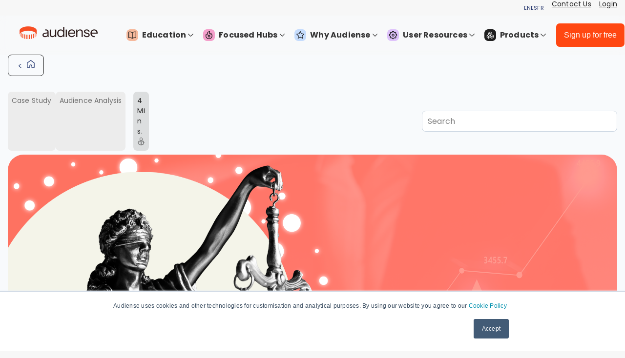

--- FILE ---
content_type: text/html; charset=UTF-8
request_url: https://resources.audiense.com/en/blog/how-a-nonprofit-used-audience-targeting-to-raise-1m-for-social-justice
body_size: 17803
content:
<!doctype html><html lang="en"><head>
    <meta charset="utf-8">
    <title>How a nonprofit used audience targeting to raise $1M for social justice</title>
    <link rel="shortcut icon" href="https://resources.audiense.com/hubfs/icon-audiense.png">
    <meta name="description" content="When done effectively, audience targeting can help companies reach people they otherwise thought wouldn’t be possible. Much like SMASH managed to turn its fundraising goal into a reality, consider how smarter analytics and targeting could be instrumental in reaching your business’ goals. ">
    
    
    
  <link type="text/css" rel="stylesheet" href="https://resources.audiense.com/hubfs/hub_generated/template_assets/1/72122298168/1768055855226/template__blog.min.css">

    
    
    

      
        <meta name="viewport" content="width=device-width, initial-scale=1">
      

    

      
        <script src="/hs/hsstatic/jquery-libs/static-1.1/jquery/jquery-1.7.1.js"></script>
      

    

      
        <script>hsjQuery = window['jQuery'];</script>
      

    

      
        <meta property="og:description" content="When done effectively, audience targeting can help companies reach people they otherwise thought wouldn’t be possible. Much like SMASH managed to turn its fundraising goal into a reality, consider how smarter analytics and targeting could be instrumental in reaching your business’ goals. ">
      

    

      
        <meta property="og:title" content="How a nonprofit used audience targeting to raise $1M for social justice">
      

    

      
        <meta name="twitter:description" content="When done effectively, audience targeting can help companies reach people they otherwise thought wouldn’t be possible. Much like SMASH managed to turn its fundraising goal into a reality, consider how smarter analytics and targeting could be instrumental in reaching your business’ goals. ">
      

    

      
        <meta name="twitter:title" content="How a nonprofit used audience targeting to raise $1M for social justice">
      

    

      
        
      

    

      
        
      

    

      
        <style>
a.cta_button{-moz-box-sizing:content-box !important;-webkit-box-sizing:content-box !important;box-sizing:content-box !important;vertical-align:middle}.hs-breadcrumb-menu{list-style-type:none;margin:0px 0px 0px 0px;padding:0px 0px 0px 0px}.hs-breadcrumb-menu-item{float:left;padding:10px 0px 10px 10px}.hs-breadcrumb-menu-divider:before{content:'›';padding-left:10px}.hs-featured-image-link{border:0}.hs-featured-image{float:right;margin:0 0 20px 20px;max-width:50%}@media (max-width: 568px){.hs-featured-image{float:none;margin:0;width:100%;max-width:100%}}.hs-screen-reader-text{clip:rect(1px, 1px, 1px, 1px);height:1px;overflow:hidden;position:absolute !important;width:1px}
</style>

<link rel="stylesheet" href="https://fonts.googleapis.com/css?family=Poppins:regular,italic,500,700&amp;subset=latin,latin-ext">
<link rel="stylesheet" href="https://resources.audiense.com/hubfs/hub_generated/template_assets/1/72122298165/1768055855455/template_main.min.css">
<link rel="stylesheet" href="https://resources.audiense.com/hubfs/hub_generated/template_assets/1/72122704742/1768055855368/template_theme-overrides.css">
<link rel="stylesheet" href="https://resources.audiense.com/hubfs/hub_generated/module_assets/1/197231351174/1759921002755/module_menu_EN.min.css">
<link rel="stylesheet" href="https://resources.audiense.com/hubfs/hub_generated/module_assets/1/118168806229/1740998235105/module_64-backButton.min.css">
<link rel="stylesheet" href="https://resources.audiense.com/hubfs/hub_generated/module_assets/1/88974280472/1743740912154/module_64-search_input.min.css">
<link rel="stylesheet" href="https://resources.audiense.com/hubfs/hub_generated/module_assets/1/111180363873/1743740918007/module_64-sharer.min.css">
<link rel="stylesheet" href="/hs/hsstatic/AsyncSupport/static-1.501/sass/comments_listing_asset.css">
<link rel="stylesheet" href="https://resources.audiense.com/hubfs/hub_generated/module_assets/1/81280919693/1740998225870/module_64-Subscribe.min.css">
<!-- Editor Styles -->
<style id="hs_editor_style" type="text/css">
#hs_cos_wrapper_header_logo_image  { display: block !important; padding-left: 40px !important }
</style>
      

    

      
        
      

    

      
        
      

    

      
        <meta name="google-site-verification" content="ksTtnRl30-ShQ2YV0_qxmzaQEGG3xEW3OsbkcJGJwCc">
      

    

      
        <!-- Google Tag Manager -->
      

    

      
        <script>(function(w,d,s,l,i){w[l]=w[l]||[];w[l].push({'gtm.start':new Date().getTime(),event:'gtm.js'});var f=d.getElementsByTagName(s)[0],
      

    

      
        j=d.createElement(s),dl=l!='dataLayer'?'&l='+l:'';j.async=true;j.src='https://www.googletagmanager.com/gtm.js?id='+i+dl;f.parentNode.insertBefore(j,f);})(window,document,'script','dataLayer','GTM-TX7LNJC');</script>
      

    

      
        <!-- End Google Tag Manager -->
      

    

      
        <link rel="amphtml" href="https://resources.audiense.com/en/blog/how-a-nonprofit-used-audience-targeting-to-raise-1m-for-social-justice?hs_amp=true">
      

    

      
        <meta property="og:image" content="https://resources.audiense.com/hubfs/Blog%20Posts%20Images/Audiense%20blog%20-%20How%20a%20nonprofit%20used%20audience%20targeting%20to%20raise%20$1M%20for%20social%20justice.png">
      

    

      
        <meta property="og:image:width" content="1920">
      

    

      
        <meta property="og:image:height" content="1080">
      

    

      
        
      

    

      

    

      

    

      
        <meta property="og:url" content="https://resources.audiense.com/en/blog/how-a-nonprofit-used-audience-targeting-to-raise-1m-for-social-justice">
      

    

      
        <meta name="twitter:card" content="summary_large_image">
      

    

      
        <meta name="twitter:creator" content="@brentwrites">
      

    

      
        <link rel="canonical" href="https://resources.audiense.com/en/blog/how-a-nonprofit-used-audience-targeting-to-raise-1m-for-social-justice">
      

    

      
        <meta property="og:type" content="article">
      

    

      
        <link rel="alternate" type="application/rss+xml" href="https://resources.audiense.com/en/blog/rss.xml">
      

    

      
        <meta name="twitter:domain" content="resources.audiense.com">
      

    

      
        <script src="//platform.linkedin.com/in.js" type="text/javascript">
      

    

      
        lang: en_US
      

    

      
        </script>
      

    

      
        <meta http-equiv="content-language" content="en">
      

    

      
        
      

    

      
        
      

    

      
        
      

    

      
        
      

    

      
        
      

    
    
    <!-- Add the Open Graph tags for social media sharing using the BLOG TITLE -->
    <meta property="og:title" content="">
    <meta property="og:description" content="When done effectively, audience targeting can help companies reach people they otherwise thought wouldn’t be possible. Much like SMASH managed to turn its fundraising goal into a reality, consider how smarter analytics and targeting could be instrumental in reaching your business’ goals. ">
    <meta property="og:image:alt" content="">
    
	<meta name="twitter:image" content="https://resources.audiense.com/hubfs/Blog%20Posts%20Images/Audiense%20blog%20-%20How%20a%20nonprofit%20used%20audience%20targeting%20to%20raise%20$1M%20for%20social%20justice.png" id="twitter_image">


  <meta name="generator" content="HubSpot"></head>
  <body>
    <div class="body-wrapper   hs-content-id-45409501605 hs-blog-post hs-content-path-en-blog-how-a-nonprofit-used-audience-targeting-to hs-content-name-how-a-nonprofit-used-audience-targeting-to-raise-1 hs-blog-name-audiense-blog hs-blog-id-5993423192">
      
      <div data-global-resource-path="64Audiense_April2022/templates/partials/header.html"><!-- ******----->
<!-- NEW ------>
<!-- ******----->

<div class="header-wrap"> 
  <!-- BANNER BUXTON ACQUIRES AUDIENSE
<style>
        .partnership-banner {
            position: relative;
            background-color: #e8f3fe;
            padding: 20px;
            text-align: center;
            font-family: Poppins, Arial, sans-serif;
            max-width: 100%;
            box-sizing: border-box;
        }

        .partnership-banner-content {
            display: flex;
            flex-direction: column;
            align-items: center;
            gap: 12px;
        }

        .partnership-banner .company-logos {
            display: flex;
            align-items: center;
            justify-content: center;
            gap: 15px;
        }

        .partnership-banner .company-logos span {
            font-size: 24px;
            color: #333;
            font-weight: 500;
        }

        .partnership-banner .partnership-text {
            color: #333;
            max-width: 960px;
            line-height: 1.5;
        }

        .partnership-banner .read-more {
            color: #007bff;
            text-decoration: none;
            font-weight: 600;
            transition: color 0.3s ease;
        }

        .partnership-banner .read-more:hover {
            color: #0056b3;
            text-decoration: underline;
        }

        .partnership-banner .close-btn {
            position: absolute;
            top: 10px;
            right: 10px;
            background: none;
            border: none;
            font-size: 24px;
            cursor: pointer;
            color: #aaa;
            transition: color 0.3s ease;
        }

        .partnership-banner .close-btn:hover {
            color: #333;
        }

        @media (max-width: 768px) {
            .partnership-banner-content {
                padding: 10px;
            }

            .partnership-banner .company-logos {
                flex-direction: column;
            }

            .partnership-banner .partnership-text {
                font-size: 14px;
            }
        }
  </style>
  --->
<!--
    <div class="partnership-banner" id="partnershipBanner">
        <button class="close-btn" onclick="closeBanner()">&times;</button>
        <div class="partnership-banner-content">
            <div class="company-logos">
                <span><img style="height:20px; width:auto" src="https://369237.fs1.hubspotusercontent-na1.net/hubfs/369237/design/buxton.svg"></span>
                <span>🤝</span>
                <span><img style="height:40px; width:auto; padding-top:12px" src="https://369237.fs1.hubspotusercontent-na1.net/hubfs/369237/design/audiense.svg"></span>
            </div>
            <div class="partnership-text">
                Together we're reshaping consumer intelligence. Unlock powerful insights across the entire purchase journey to drive your brand strategy and personalize customer journeys.   <a href="https://resources.audiense.com/en/blog/audiense-is-acquired-by-buxton" class="read-more">Read more &gt;</a>
            </div>
          
        </div>
    </div>

    <script>
        function closeBanner() {
            const banner = document.getElementById('partnershipBanner');
            banner.style.display = 'none';
        }

        
    </script> -->

  <!--// END BANNER -->
  
  <div class="header-top">
    <div class="page-center">
      <div class="top-menu-wrap">
        <div class="i18nEE">
            <a class="i18Menu" href="https://resources.audiense.com?hsLang=en" target="_blank" title="English">EN</a> 
            <a class="i18Menu" href="https://recursos.audiense.com?hsLang=en" target="_blank" title="Español">ES</a>
             <a class="i18Menu" href="https://fr.resources.audiense.com/blog" target="_blank" title="Français">FR</a>

          
       </div>
        
        <div id="hs_cos_wrapper_top_link" class="hs_cos_wrapper hs_cos_wrapper_widget hs_cos_wrapper_type_module widget-type-rich_text" style="" data-hs-cos-general-type="widget" data-hs-cos-type="module"><span id="hs_cos_wrapper_top_link_" class="hs_cos_wrapper hs_cos_wrapper_widget hs_cos_wrapper_type_rich_text" style="" data-hs-cos-general-type="widget" data-hs-cos-type="rich_text"><ul>
<li><a href="https://audiense.com/contact-us/" rel="noopener" target="_blank">Contact Us</a></li>
<li><a href="https://app.audiense.com/" target="_blank" rel="noopener">Login</a></li>
</ul></span></div>
      </div>
    </div>
  </div>

  <header class="header">
    <div class="page-center clearfix">
      <div class="custom-logo">
        <div class="desktop-logo"> 
          
          <div id="hs_cos_wrapper_header_logo_image" class="hs_cos_wrapper hs_cos_wrapper_widget hs_cos_wrapper_type_module widget-type-logo" style="" data-hs-cos-general-type="widget" data-hs-cos-type="module">
  






















  
  <span id="hs_cos_wrapper_header_logo_image_hs_logo_widget" class="hs_cos_wrapper hs_cos_wrapper_widget hs_cos_wrapper_type_logo" style="" data-hs-cos-general-type="widget" data-hs-cos-type="logo"><a href="https://audiense.com" id="hs-link-header_logo_image_hs_logo_widget" style="border-width:0px;border:0px;"><img src="https://resources.audiense.com/hs-fs/hubfs/audiense-lockup-signal-core.png?width=160&amp;height=27&amp;name=audiense-lockup-signal-core.png" class="hs-image-widget " height="27" style="height: auto;width:160px;border-width:0px;border:0px;" width="160" alt="audiense-lockup-signal-core" title="audiense-lockup-signal-core" srcset="https://resources.audiense.com/hs-fs/hubfs/audiense-lockup-signal-core.png?width=80&amp;height=14&amp;name=audiense-lockup-signal-core.png 80w, https://resources.audiense.com/hs-fs/hubfs/audiense-lockup-signal-core.png?width=160&amp;height=27&amp;name=audiense-lockup-signal-core.png 160w, https://resources.audiense.com/hs-fs/hubfs/audiense-lockup-signal-core.png?width=240&amp;height=41&amp;name=audiense-lockup-signal-core.png 240w, https://resources.audiense.com/hs-fs/hubfs/audiense-lockup-signal-core.png?width=320&amp;height=54&amp;name=audiense-lockup-signal-core.png 320w, https://resources.audiense.com/hs-fs/hubfs/audiense-lockup-signal-core.png?width=400&amp;height=68&amp;name=audiense-lockup-signal-core.png 400w, https://resources.audiense.com/hs-fs/hubfs/audiense-lockup-signal-core.png?width=480&amp;height=81&amp;name=audiense-lockup-signal-core.png 480w" sizes="(max-width: 160px) 100vw, 160px"></a></span>
</div>
        </div>

        <div class="mobile-logo">  
          
          <div id="hs_cos_wrapper_header_mobile_logo_image" class="hs_cos_wrapper hs_cos_wrapper_widget hs_cos_wrapper_type_module widget-type-logo" style="" data-hs-cos-general-type="widget" data-hs-cos-type="module">
  






















  
  <span id="hs_cos_wrapper_header_mobile_logo_image_hs_logo_widget" class="hs_cos_wrapper hs_cos_wrapper_widget hs_cos_wrapper_type_logo" style="" data-hs-cos-general-type="widget" data-hs-cos-type="logo"><a href="//resources.audiense.com?hsLang=en" id="hs-link-header_mobile_logo_image_hs_logo_widget" style="border-width:0px;border:0px;"><img src="https://resources.audiense.com/hs-fs/hubfs/icon-audiense.png?width=60&amp;height=60&amp;name=icon-audiense.png" class="hs-image-widget " height="60" style="height: auto;width:60px;border-width:0px;border:0px;" width="60" alt="icon-audiense" title="icon-audiense" srcset="https://resources.audiense.com/hs-fs/hubfs/icon-audiense.png?width=30&amp;height=30&amp;name=icon-audiense.png 30w, https://resources.audiense.com/hs-fs/hubfs/icon-audiense.png?width=60&amp;height=60&amp;name=icon-audiense.png 60w, https://resources.audiense.com/hs-fs/hubfs/icon-audiense.png?width=90&amp;height=90&amp;name=icon-audiense.png 90w, https://resources.audiense.com/hs-fs/hubfs/icon-audiense.png?width=120&amp;height=120&amp;name=icon-audiense.png 120w, https://resources.audiense.com/hs-fs/hubfs/icon-audiense.png?width=150&amp;height=150&amp;name=icon-audiense.png 150w, https://resources.audiense.com/hs-fs/hubfs/icon-audiense.png?width=180&amp;height=180&amp;name=icon-audiense.png 180w" sizes="(max-width: 60px) 100vw, 60px"></a></span>
</div>
        </div>

      </div>

      <div class="menu-button">
        <div class="menu-button-wrapper">
          <img loading="lazy" src="https://resources.audiense.com/hubfs/raw_assets/public/64Audiense_April2022/images/menu-open.svg" alt="Menu Open" class="menu-open-icon">
          <img loading="lazy" src="https://resources.audiense.com/hubfs/raw_assets/public/64Audiense_April2022/images/menu-close.svg" alt="Menu Close" class="menu-close-icon">
        </div>
      </div>

      <div class="hd-navbar">
      
      
        <!-- current menu v -->
 


<!-- NEW MENU -->
        
        


<!-- en-->
      
        
        
  <!-- nav back -->
        
        <nav class="samMenu_menu">
    <ul>
        <!-- Education -->
        <li class="samMenu_menu-item">
            <a class="iconny" href="#"><i class="samMenu_icon"><img src="https://cdn.prod.website-files.com/61a61781d327712f7cb32e56/651afb494f28a419f1036aa5_Education-Icon.svg"></i> Education <span><svg preserveaspectratio="xMidYMid meet" style="display: block; max-width: 100%;" width="16" height="12" viewbox="0 0 9 6" fill="none" xmlns="http://www.w3.org/2000/svg">
<path fill-rule="evenodd" clip-rule="evenodd" d="M0.146447 0.646447C0.341709 0.451184 0.658291 0.451184 0.853553 0.646447L4.5 4.29289L8.14645 0.646447C8.34171 0.451184 8.65829 0.451184 8.85355 0.646447C9.04882 0.841709 9.04882 1.15829 8.85355 1.35355L4.85355 5.35355C4.65829 5.54882 4.34171 5.54882 4.14645 5.35355L0.146447 1.35355C-0.0488155 1.15829 -0.0488155 0.841709 0.146447 0.646447Z" fill="currentColor"></path>
</svg></span></a>
            <div class="samMenu_megamenu">
                <div class="samMenu_column">
                    <ul>
                        <li><a href="https://resources.audiense.com/?hsLang=en">Blog</a></li>
                        <li><a href="https://resources.audiense.com/ebooks?hsLang=en">eBooks</a></li>
                        <li><a href="https://resources.audiense.com/on-demand?hsLang=en">Webinars</a></li>
                        <li><a href="https://resources.audiense.com/podcasts?hsLang=en">Podcasts</a></li>
                        <li><a href="https://resources.audiense.com/reports?hsLang=en">Reports</a></li>
                    </ul>
                </div>
            </div>
        </li>
        <!-- Focused Hubs -->
        <li class="samMenu_menu-item">
            <a href="#"><i class="samMenu_icon"><img src="https://cdn.prod.website-files.com/61a61781d327712f7cb32e56/651afb49ca92a5fded55d0bf_Hubs-Icon.svg"></i> Focused Hubs <span><svg preserveaspectratio="xMidYMid meet" style="display: block; max-width: 100%;" width="16" height="12" viewbox="0 0 9 6" fill="none" xmlns="http://www.w3.org/2000/svg"><path fill-rule="evenodd" clip-rule="evenodd" d="M0.146447 0.646447C0.341709 0.451184 0.658291 0.451184 0.853553 0.646447L4.5 4.29289L8.14645 0.646447C8.34171 0.451184 8.65829 0.451184 8.85355 0.646447C9.04882 0.841709 9.04882 1.15829 8.85355 1.35355L4.85355 5.35355C4.65829 5.54882 4.34171 5.54882 4.14645 5.35355L0.146447 1.35355C-0.0488155 1.15829 -0.0488155 0.841709 0.146447 0.646447Z" fill="currentColor"></path></svg></span></a>
            <div class="samMenu_megamenu">
                <div class="samMenu_column">
                    <ul>
                        <li><a href="https://resources.audiense.com/audiense-for-agencies?hsLang=en">For Agencies</a></li>
                       <li><a href="https://resources.audiense.com/audiense-for-small-agencies?hsLang=en">For Small Agencies</a></li>
                        <li><a href="https://resources.audiense.com/buyer-persona?hsLang=en">Buyer Personas</a></li>
                        <li><a href="https://resources.audiense.com/audience-first-seo-resources?hsLang=en">Audiense-First SEO</a></li>
                    </ul>
                </div>
            </div>
        </li>
        <!-- Why Audiense -->
        <li class="samMenu_menu-item">
            <a href="#"><i class="samMenu_icon"><img src="https://cdn.prod.website-files.com/61a61781d327712f7cb32e56/651afb4906318f3be515be0c_Why-Icon.svg"></i> Why Audiense <span><svg preserveaspectratio="xMidYMid meet" style="display: block; max-width: 100%;" width="16" height="12" viewbox="0 0 9 6" fill="none" xmlns="http://www.w3.org/2000/svg"><path fill-rule="evenodd" clip-rule="evenodd" d="M0.146447 0.646447C0.341709 0.451184 0.658291 0.451184 0.853553 0.646447L4.5 4.29289L8.14645 0.646447C8.34171 0.451184 8.65829 0.451184 8.85355 0.646447C9.04882 0.841709 9.04882 1.15829 8.85355 1.35355L4.85355 5.35355C4.65829 5.54882 4.34171 5.54882 4.14645 5.35355L0.146447 1.35355C-0.0488155 1.15829 -0.0488155 0.841709 0.146447 0.646447Z" fill="currentColor"></path></svg></span></a>
         <div class="samMenu_megamenu">
                <div class="samMenu_column">
                    <ul>
                        <li><a href="https://resources.audiense.com/case-studies?hsLang=en">Case Studies</a></li>
                        <li><a href="https://www.audiense.com/why-audiense">Why choose Audiense?</a></li>
                    </ul>
                    <hr class="samMenu_dropdown-separator-b">
                    <h3><i class="samMenu_icon"><img src="https://cdn.prod.website-files.com/61a61781d327712f7cb32e56/66b354840d99a6814c4aa4da_acquisitions.svg"></i> Acquisitions</h3>
                    <ul>
                        <li><a href="https://resources.audiense.com/audiense-acquires-soprism?hsLang=en">SOPRISM: META Data</a></li>
                        <li><a href="https://resources.audiense.com/audiense-acquires-tweetbinder?hsLang=en">Tweet Binder: X Marketing</a></li>
                                              <li><a href="https://resources.audiense.com/en/blog/affinio-is-joining-audiense?hsLang=en">Affinio: Audience Analysis</a></li>

                      
                    </ul>
                </div>
            </div>
          
        </li>
        <!-- User Resources -->
        <li class="samMenu_menu-item">
            <a href="#"><i class="samMenu_icon"><img src="https://cdn.prod.website-files.com/61a61781d327712f7cb32e56/651afb491104dbed23a14ead_Resources-Icon.svg"></i> User Resources <span><svg preserveaspectratio="xMidYMid meet" style="display: block; max-width: 100%;" width="16" height="12" viewbox="0 0 9 6" fill="none" xmlns="http://www.w3.org/2000/svg"><path fill-rule="evenodd" clip-rule="evenodd" d="M0.146447 0.646447C0.341709 0.451184 0.658291 0.451184 0.853553 0.646447L4.5 4.29289L8.14645 0.646447C8.34171 0.451184 8.65829 0.451184 8.85355 0.646447C9.04882 0.841709 9.04882 1.15829 8.85355 1.35355L4.85355 5.35355C4.65829 5.54882 4.34171 5.54882 4.14645 5.35355L0.146447 1.35355C-0.0488155 1.15829 -0.0488155 0.841709 0.146447 0.646447Z" fill="currentColor"></path></svg></span></a>
            <div class="samMenu_megamenu">
                <div class="samMenu_column">
                    <ul>
                        <li><a href="https://resources.audiense.com/audiense-knowledge-base?hsLang=en" target="_blank" rel="noopener">Knowledge Base</a></li>
                        <li><a href="https://status.audiense.com/" target="_blank" rel="noopener">Audiense Status</a></li>
                        <li><a href="https://resources.audiense.com/blog/audiense-is-now-soc-2-compliant?__hstc=17958374.0f43475fc98455280f4ce4f2d5af8269.1667473264500.1669141920075.1669221086869.22&amp;__hssc=17958374.1.1669221086869&amp;__hsfp=4119546014&amp;hsLang=en">Audiense Security</a></li>
                        <li><a href="https://portal.productboard.com/audiense/4-the-audiense-portal/tabs/6-planned">Product Portal</a></li>
                        <li><a href="https://resources.audiense.com/audience-intelligence-solutions?hsLang=en">Solutions</a></li>
                      <!--                         <li><a href="https://resources.audiense.com/en/blog/tag/product-update/?hsLang=>Product Updates</a></li>
-->
                    </ul>
                </div>
            </div>
        </li>
        <!-- Products -->
        <li class="samMenu_menu-item">
          <a href="#"><i class="samMenu_icon"><img src="https://uploads-ssl.webflow.com/61a61781d327712f7cb32e56/66b3c12da34394ae521e61cd_products.svg"></i> Products <span><svg preserveaspectratio="xMidYMid meet" style="display: block; max-width: 100%;" width="16" height="12" viewbox="0 0 9 6" fill="none" xmlns="http://www.w3.org/2000/svg"><path fill-rule="evenodd" clip-rule="evenodd" d="M0.146447 0.646447C0.341709 0.451184 0.658291 0.451184 0.853553 0.646447L4.5 4.29289L8.14645 0.646447C8.34171 0.451184 8.65829 0.451184 8.85355 0.646447C9.04882 0.841709 9.04882 1.15829 8.85355 1.35355L4.85355 5.35355C4.65829 5.54882 4.34171 5.54882 4.14645 5.35355L0.146447 1.35355C-0.0488155 1.15829 -0.0488155 0.841709 0.146447 0.646447Z" fill="currentColor"></path></svg></span></a>
          
          
          
            <div class="samMenu_megamenu samMenu_special-menu">
                <div class="samMenu_content">
                            <div id="hs_cos_wrapper_module_175991856876616" class="hs_cos_wrapper hs_cos_wrapper_widget hs_cos_wrapper_type_module" style="" data-hs-cos-general-type="widget" data-hs-cos-type="module"><div class="newMenu-audiense-menu">
  <div class="newMenu-header">
    <h1 class="newMenu-title">We are bringing consumer research into the digital era.</h1>
    <div class="newMenu-tabs">
      <button class="newMenu-tab newMenu-active" data-tab="audience-intelligence">Audience Intelligence</button>
      <button class="newMenu-tab" data-tab="x-marketing">X Marketing</button>
    </div>
  </div>

  <div class="newMenu-content">
    <div id="audience-intelligence" class="newMenu-tab-content newMenu-active">
      <div class="newMenu-grid">
        <div class="newMenu-card">
          <h3 class="newMenu-card-title">Audiences to campaigns</h3>
          <p class="newMenu-card-description">Audiense Action delivers insights with campaign tool-kits</p>
          <div class="newMenu-card-buttons">
             <a href="https://www.audiense.com/products/action" class="newMenu-card-button newMenu-primary" target="_self">
              Go to Action
              <svg fill="none" stroke="currentColor" viewbox="0 0 24 24"><path stroke-linecap="round" stroke-linejoin="round" stroke-width="2" d="M9 5l7 7-7 7" /></svg>
            </a>
          </div>
        </div>

        <div class="newMenu-card">
          <h3 class="newMenu-card-title">Digital Intelligence META and LinkedIn</h3>
          <p class="newMenu-card-description">Utilize the top digital audience insights source globally, analyzing overall digital activity and interactions to discover your target groups.</p>
          <div class="newMenu-card-buttons">
             <a href="https://www.audiense.com/products/digital-intelligence" class="newMenu-card-button">
              Go to Soprism
              <svg fill="none" stroke="currentColor" viewbox="0 0 24 24"><path stroke-linecap="round" stroke-linejoin="round" stroke-width="2" d="M9 5l7 7-7 7" /></svg>
            </a>
            <a href="https://resources.audiense.com/digital-intelligence-for-linkedin?hsLang=en" class="newMenu-card-button" target="_self">
              For LinkedIn
              <svg fill="none" stroke="currentColor" viewbox="0 0 24 24"><path stroke-linecap="round" stroke-linejoin="round" stroke-width="2" d="M9 5l7 7-7 7" /></svg>
            </a>
          </div>
        </div>

        <div class="newMenu-card">
          <h3 class="newMenu-card-title">Social Intelligence</h3>
          <p class="newMenu-card-description">Uncover social consumer segments that are derived from consumer behaviour "in the wild" to reflect real affinities.</p>
          <div class="newMenu-card-buttons">
             <a href="https://www.audiense.com/products/audiense-insights" class="newMenu-card-button" target="_self">
              Go to Insights
              <svg fill="none" stroke="currentColor" viewbox="0 0 24 24"><path stroke-linecap="round" stroke-linejoin="round" stroke-width="2" d="M9 5l7 7-7 7" /></svg>
            </a>
          </div>
        </div>

        <div class="newMenu-card">
          <h3 class="newMenu-card-title">Demand Intelligence</h3>
          <p class="newMenu-card-description">Understand any audience's demand for talent, brands and IP's based on multiple digital and social signals.</p>
          <div class="newMenu-card-buttons">
             <a href="https://www.audiense.com/products/demand-intelligence" class="newMenu-card-button" target="_self">
              Go to Demand
              <svg fill="none" stroke="currentColor" viewbox="0 0 24 24"><path stroke-linecap="round" stroke-linejoin="round" stroke-width="2" d="M9 5l7 7-7 7" /></svg>
            </a>
          </div>
        </div>
      </div>
    </div>

    <div id="x-marketing" class="newMenu-tab-content">
      <div class="newMenu-grid">
        <div class="newMenu-card">
          <h3 class="newMenu-card-title">Community Management</h3>
          <p class="newMenu-card-description">Access the most complete X community management tool with deep follower analytics.</p>
          <div class="newMenu-card-buttons">
             <a href="https://www.audiense.com/products/audiense-connect" class="newMenu-card-button" target="_self">
              Go to Connect
              <svg fill="none" stroke="currentColor" viewbox="0 0 24 24"><path stroke-linecap="round" stroke-linejoin="round" stroke-width="2" d="M9 5l7 7-7 7" /></svg>
            </a>
          </div>
        </div>

        <div class="newMenu-card">
          <h3 class="newMenu-card-title">X Advanced Analytics &amp; Tracking</h3>
          <p class="newMenu-card-description">Gain access to the X analytics tool used by top agencies and marketers around the world, tracking thousands of hashtags daily.</p>
          <div class="newMenu-card-buttons">
             <a href="https://www.tweetbinder.com/" class="newMenu-card-button" target="_blank">
              Go to Tweet Binder
              <svg fill="none" stroke="currentColor" viewbox="0 0 24 24"><path stroke-linecap="round" stroke-linejoin="round" stroke-width="2" d="M9 5l7 7-7 7" /></svg>
            </a>
          </div>
        </div>

        <div class="newMenu-card newMenu-cta-card">
          <h3 class="newMenu-card-title">Not sure which solution would meet your needs?</h3>
          <p class="newMenu-card-description">Speak to an audience intelligence expert today.</p>
          <div class="newMenu-card-buttons">
             <a href="https://meetings.hubspot.com/juanse/call-with-audiense-wg" class="newMenu-card-button newMenu-primary" target="_self">
              Book a call now
              <svg fill="none" stroke="currentColor" viewbox="0 0 24 24"><path stroke-linecap="round" stroke-linejoin="round" stroke-width="2" d="M9 5l7 7-7 7" /></svg>
            </a>
          </div>
        </div>
      </div>
    </div>
  </div>
</div></div>

               <!--   <div class="samMenu_column">
                        <h3 class="samMenu_label">Audience Intelligence</h3>
                        <div class="samMenu_card">
    <h3>Digital Intelligence META</h3>
    <p>Utilize the top digital audience insights source globally, analyzing overall digital activity and interactions to discover your target groups.</p>
    <a href="https://www.audiense.com/products/digital-intelligence" class="samMenu_btn samMenu_orange">Go to Soprism ></a>
</div>
<div class="samMenu_card">
    <h3>Social Intelligence</h3>
    <p>Uncover social consumer segments that are derived from consumer behaviour "in the wild" to reflect real affinities.</p>
    <a href="https://www.audiense.com/products/audiense-insights" class="samMenu_btn samMenu_black">Go to Insights ></a>
</div> 
<div class="samMenu_card">
    <h3>Demand Intelligence [BETA]</h3>
    <p>Understand any audience's demand for talent, brands and IP's based on multiple digital and social signals.</p>
    <a href="https://www.audiense.com/products/demand-intelligence" class="samMenu_btn samMenu_green">Go to Demand ></a>
</div>
                    </div>-->
                    <!--<div class="samMenu_column">
                        <h3 class="samMenu_label">X Marketing</h3>
                        <div class="samMenu_card">
                            <h3>Community Management</h3>
                            <p>Access the most complete X community management tool with deep follower analytics.</p>
                            <a href="https://www.audiense.com/products/audiense-connect" class="samMenu_btn samMenu_blue">Go to Connect ></a>
                        </div>
                        <div class="samMenu_card">
                            <h3>X Advanced Analytics & Tracking</h3>
                            <p>Gain access to the X analytics tool used by top agencies and marketers around the world, tracking thousands of hashtags daily.</p>
                            <a href="https://www.tweetbinder.com/" class="samMenu_btn samMenu_bird">Go to TweetBinder ></a>
                        </div>
                        <div class="samMenu_card">
                            <h3>Not sure which solution would meet your needs?</h3>
                            <p>Speak to an audience intelligence expert today.</p>
                            <a href="https://meetings.hubspot.com/juanse/call-with-audiense-wg" class="samMenu_btn samMenu_ocean">Book a call now</a>
                        </div>
                    </div> -->
                </div>
            </div>
        </li>
    </ul> <div class="sign-up-btn">
          <div id="hs_cos_wrapper_sign_up_btn" class="hs_cos_wrapper hs_cos_wrapper_widget hs_cos_wrapper_type_module widget-type-cta" style="" data-hs-cos-general-type="widget" data-hs-cos-type="module"><span id="hs_cos_wrapper_sign_up_btn_" class="hs_cos_wrapper hs_cos_wrapper_widget hs_cos_wrapper_type_cta" style="" data-hs-cos-general-type="widget" data-hs-cos-type="cta"><!--HubSpot Call-to-Action Code --><span class="hs-cta-wrapper" id="hs-cta-wrapper-5eea4eb3-5f20-4db8-b04c-be2f98bd7d49"><span class="hs-cta-node hs-cta-5eea4eb3-5f20-4db8-b04c-be2f98bd7d49" id="hs-cta-5eea4eb3-5f20-4db8-b04c-be2f98bd7d49"><!--[if lte IE 8]><div id="hs-cta-ie-element"></div><![endif]--><a href="https://cta-redirect.hubspot.com/cta/redirect/369237/5eea4eb3-5f20-4db8-b04c-be2f98bd7d49" target="_blank" rel="noopener"><img class="hs-cta-img" id="hs-cta-img-5eea4eb3-5f20-4db8-b04c-be2f98bd7d49" style="border-width:0px;" src="https://no-cache.hubspot.com/cta/default/369237/5eea4eb3-5f20-4db8-b04c-be2f98bd7d49.png" alt="Sign up for free"></a></span><script charset="utf-8" src="/hs/cta/cta/current.js"></script><script type="text/javascript"> hbspt.cta._relativeUrls=true;hbspt.cta.load(369237, '5eea4eb3-5f20-4db8-b04c-be2f98bd7d49', {"useNewLoader":"true","region":"na1"}); </script></span><!-- end HubSpot Call-to-Action Code --></span></div>
        </div>
</nav>
  <!-- end navback -->
        
        


<!--// END NEW MENU -->




        
        
       
      </div>
    </div>

    <div class="mobile-overlay-wrap ">
      <div class="custom-menu-primary mobile-menu-wrap">
        <div class="page-center">
            
             
          

          <!--    <div class="mobile-btns">
            <div class="mob-btn btn-1">
           
            </div>

            <div class="mob-btn btn-2">
           
            </div>

          </div>-->
          
          
          <!-- NEW MENU -->
        
        


<!-- en-->
      
        
        
  <!-- nav back -->
        
        <nav class="samMenu_menu">
    <ul>
        <!-- Education -->
        <li class="samMenu_menu-item">
            <a class="iconny" href="#"><i class="samMenu_icon"><img src="https://cdn.prod.website-files.com/61a61781d327712f7cb32e56/651afb494f28a419f1036aa5_Education-Icon.svg"></i> Education <span><svg preserveaspectratio="xMidYMid meet" style="display: block; max-width: 100%;" width="16" height="12" viewbox="0 0 9 6" fill="none" xmlns="http://www.w3.org/2000/svg">
<path fill-rule="evenodd" clip-rule="evenodd" d="M0.146447 0.646447C0.341709 0.451184 0.658291 0.451184 0.853553 0.646447L4.5 4.29289L8.14645 0.646447C8.34171 0.451184 8.65829 0.451184 8.85355 0.646447C9.04882 0.841709 9.04882 1.15829 8.85355 1.35355L4.85355 5.35355C4.65829 5.54882 4.34171 5.54882 4.14645 5.35355L0.146447 1.35355C-0.0488155 1.15829 -0.0488155 0.841709 0.146447 0.646447Z" fill="currentColor"></path>
</svg></span></a>
            <div class="samMenu_megamenu">
                <div class="samMenu_column">
                    <ul>
                        <li><a href="https://resources.audiense.com/?hsLang=en">Blog</a></li>
                        <li><a href="https://resources.audiense.com/ebooks?hsLang=en">eBooks</a></li>
                        <li><a href="https://resources.audiense.com/on-demand?hsLang=en">Webinars</a></li>
                        <li><a href="https://resources.audiense.com/podcasts?hsLang=en">Podcasts</a></li>
                        <li><a href="https://resources.audiense.com/reports?hsLang=en">Reports</a></li>
                    </ul>
                </div>
            </div>
        </li>
        <!-- Focused Hubs -->
        <li class="samMenu_menu-item">
            <a href="#"><i class="samMenu_icon"><img src="https://cdn.prod.website-files.com/61a61781d327712f7cb32e56/651afb49ca92a5fded55d0bf_Hubs-Icon.svg"></i> Focused Hubs <span><svg preserveaspectratio="xMidYMid meet" style="display: block; max-width: 100%;" width="16" height="12" viewbox="0 0 9 6" fill="none" xmlns="http://www.w3.org/2000/svg"><path fill-rule="evenodd" clip-rule="evenodd" d="M0.146447 0.646447C0.341709 0.451184 0.658291 0.451184 0.853553 0.646447L4.5 4.29289L8.14645 0.646447C8.34171 0.451184 8.65829 0.451184 8.85355 0.646447C9.04882 0.841709 9.04882 1.15829 8.85355 1.35355L4.85355 5.35355C4.65829 5.54882 4.34171 5.54882 4.14645 5.35355L0.146447 1.35355C-0.0488155 1.15829 -0.0488155 0.841709 0.146447 0.646447Z" fill="currentColor"></path></svg></span></a>
            <div class="samMenu_megamenu">
                <div class="samMenu_column">
                    <ul>
                        <li><a href="https://resources.audiense.com/audiense-for-agencies?hsLang=en">For Agencies</a></li>
                       <li><a href="https://resources.audiense.com/audiense-for-small-agencies?hsLang=en">For Small Agencies</a></li>
                        <li><a href="https://resources.audiense.com/buyer-persona?hsLang=en">Buyer Personas</a></li>
                        <li><a href="https://resources.audiense.com/audience-first-seo-resources?hsLang=en">Audiense-First SEO</a></li>
                    </ul>
                </div>
            </div>
        </li>
        <!-- Why Audiense -->
        <li class="samMenu_menu-item">
            <a href="#"><i class="samMenu_icon"><img src="https://cdn.prod.website-files.com/61a61781d327712f7cb32e56/651afb4906318f3be515be0c_Why-Icon.svg"></i> Why Audiense <span><svg preserveaspectratio="xMidYMid meet" style="display: block; max-width: 100%;" width="16" height="12" viewbox="0 0 9 6" fill="none" xmlns="http://www.w3.org/2000/svg"><path fill-rule="evenodd" clip-rule="evenodd" d="M0.146447 0.646447C0.341709 0.451184 0.658291 0.451184 0.853553 0.646447L4.5 4.29289L8.14645 0.646447C8.34171 0.451184 8.65829 0.451184 8.85355 0.646447C9.04882 0.841709 9.04882 1.15829 8.85355 1.35355L4.85355 5.35355C4.65829 5.54882 4.34171 5.54882 4.14645 5.35355L0.146447 1.35355C-0.0488155 1.15829 -0.0488155 0.841709 0.146447 0.646447Z" fill="currentColor"></path></svg></span></a>
         <div class="samMenu_megamenu">
                <div class="samMenu_column">
                    <ul>
                        <li><a href="https://resources.audiense.com/case-studies?hsLang=en">Case Studies</a></li>
                        <li><a href="https://www.audiense.com/why-audiense">Why choose Audiense?</a></li>
                    </ul>
                    <hr class="samMenu_dropdown-separator-b">
                    <h3><i class="samMenu_icon"><img src="https://cdn.prod.website-files.com/61a61781d327712f7cb32e56/66b354840d99a6814c4aa4da_acquisitions.svg"></i> Acquisitions</h3>
                    <ul>
                        <li><a href="https://resources.audiense.com/audiense-acquires-soprism?hsLang=en">SOPRISM: META Data</a></li>
                        <li><a href="https://resources.audiense.com/audiense-acquires-tweetbinder?hsLang=en">Tweet Binder: X Marketing</a></li>
                                              <li><a href="https://resources.audiense.com/en/blog/affinio-is-joining-audiense?hsLang=en">Affinio: Audience Analysis</a></li>

                      
                    </ul>
                </div>
            </div>
          
        </li>
        <!-- User Resources -->
        <li class="samMenu_menu-item">
            <a href="#"><i class="samMenu_icon"><img src="https://cdn.prod.website-files.com/61a61781d327712f7cb32e56/651afb491104dbed23a14ead_Resources-Icon.svg"></i> User Resources <span><svg preserveaspectratio="xMidYMid meet" style="display: block; max-width: 100%;" width="16" height="12" viewbox="0 0 9 6" fill="none" xmlns="http://www.w3.org/2000/svg"><path fill-rule="evenodd" clip-rule="evenodd" d="M0.146447 0.646447C0.341709 0.451184 0.658291 0.451184 0.853553 0.646447L4.5 4.29289L8.14645 0.646447C8.34171 0.451184 8.65829 0.451184 8.85355 0.646447C9.04882 0.841709 9.04882 1.15829 8.85355 1.35355L4.85355 5.35355C4.65829 5.54882 4.34171 5.54882 4.14645 5.35355L0.146447 1.35355C-0.0488155 1.15829 -0.0488155 0.841709 0.146447 0.646447Z" fill="currentColor"></path></svg></span></a>
            <div class="samMenu_megamenu">
                <div class="samMenu_column">
                    <ul>
                        <li><a href="https://resources.audiense.com/audiense-knowledge-base?hsLang=en" target="_blank" rel="noopener">Knowledge Base</a></li>
                        <li><a href="https://status.audiense.com/" target="_blank" rel="noopener">Audiense Status</a></li>
                        <li><a href="https://resources.audiense.com/blog/audiense-is-now-soc-2-compliant?__hstc=17958374.0f43475fc98455280f4ce4f2d5af8269.1667473264500.1669141920075.1669221086869.22&amp;__hssc=17958374.1.1669221086869&amp;__hsfp=4119546014&amp;hsLang=en">Audiense Security</a></li>
                        <li><a href="https://portal.productboard.com/audiense/4-the-audiense-portal/tabs/6-planned">Product Portal</a></li>
                        <li><a href="https://resources.audiense.com/audience-intelligence-solutions?hsLang=en">Solutions</a></li>
                      <!--                         <li><a href="https://resources.audiense.com/en/blog/tag/product-update/?hsLang=>Product Updates</a></li>
-->
                    </ul>
                </div>
            </div>
        </li>
        <!-- Products -->
        <li class="samMenu_menu-item">
          <a href="#"><i class="samMenu_icon"><img src="https://uploads-ssl.webflow.com/61a61781d327712f7cb32e56/66b3c12da34394ae521e61cd_products.svg"></i> Products <span><svg preserveaspectratio="xMidYMid meet" style="display: block; max-width: 100%;" width="16" height="12" viewbox="0 0 9 6" fill="none" xmlns="http://www.w3.org/2000/svg"><path fill-rule="evenodd" clip-rule="evenodd" d="M0.146447 0.646447C0.341709 0.451184 0.658291 0.451184 0.853553 0.646447L4.5 4.29289L8.14645 0.646447C8.34171 0.451184 8.65829 0.451184 8.85355 0.646447C9.04882 0.841709 9.04882 1.15829 8.85355 1.35355L4.85355 5.35355C4.65829 5.54882 4.34171 5.54882 4.14645 5.35355L0.146447 1.35355C-0.0488155 1.15829 -0.0488155 0.841709 0.146447 0.646447Z" fill="currentColor"></path></svg></span></a>
          
          
          
            <div class="samMenu_megamenu samMenu_special-menu">
                <div class="samMenu_content">
                            <div id="hs_cos_wrapper_module_175991856876616" class="hs_cos_wrapper hs_cos_wrapper_widget hs_cos_wrapper_type_module" style="" data-hs-cos-general-type="widget" data-hs-cos-type="module"><div class="newMenu-audiense-menu">
  <div class="newMenu-header">
    <h1 class="newMenu-title">We are bringing consumer research into the digital era.</h1>
    <div class="newMenu-tabs">
      <button class="newMenu-tab newMenu-active" data-tab="audience-intelligence">Audience Intelligence</button>
      <button class="newMenu-tab" data-tab="x-marketing">X Marketing</button>
    </div>
  </div>

  <div class="newMenu-content">
    <div id="audience-intelligence" class="newMenu-tab-content newMenu-active">
      <div class="newMenu-grid">
        <div class="newMenu-card">
          <h3 class="newMenu-card-title">Audiences to campaigns</h3>
          <p class="newMenu-card-description">Audiense Action delivers insights with campaign tool-kits</p>
          <div class="newMenu-card-buttons">
             <a href="https://www.audiense.com/products/action" class="newMenu-card-button newMenu-primary" target="_self">
              Go to Action
              <svg fill="none" stroke="currentColor" viewbox="0 0 24 24"><path stroke-linecap="round" stroke-linejoin="round" stroke-width="2" d="M9 5l7 7-7 7" /></svg>
            </a>
          </div>
        </div>

        <div class="newMenu-card">
          <h3 class="newMenu-card-title">Digital Intelligence META and LinkedIn</h3>
          <p class="newMenu-card-description">Utilize the top digital audience insights source globally, analyzing overall digital activity and interactions to discover your target groups.</p>
          <div class="newMenu-card-buttons">
             <a href="https://www.audiense.com/products/digital-intelligence" class="newMenu-card-button">
              Go to Soprism
              <svg fill="none" stroke="currentColor" viewbox="0 0 24 24"><path stroke-linecap="round" stroke-linejoin="round" stroke-width="2" d="M9 5l7 7-7 7" /></svg>
            </a>
            <a href="https://resources.audiense.com/digital-intelligence-for-linkedin?hsLang=en" class="newMenu-card-button" target="_self">
              For LinkedIn
              <svg fill="none" stroke="currentColor" viewbox="0 0 24 24"><path stroke-linecap="round" stroke-linejoin="round" stroke-width="2" d="M9 5l7 7-7 7" /></svg>
            </a>
          </div>
        </div>

        <div class="newMenu-card">
          <h3 class="newMenu-card-title">Social Intelligence</h3>
          <p class="newMenu-card-description">Uncover social consumer segments that are derived from consumer behaviour "in the wild" to reflect real affinities.</p>
          <div class="newMenu-card-buttons">
             <a href="https://www.audiense.com/products/audiense-insights" class="newMenu-card-button" target="_self">
              Go to Insights
              <svg fill="none" stroke="currentColor" viewbox="0 0 24 24"><path stroke-linecap="round" stroke-linejoin="round" stroke-width="2" d="M9 5l7 7-7 7" /></svg>
            </a>
          </div>
        </div>

        <div class="newMenu-card">
          <h3 class="newMenu-card-title">Demand Intelligence</h3>
          <p class="newMenu-card-description">Understand any audience's demand for talent, brands and IP's based on multiple digital and social signals.</p>
          <div class="newMenu-card-buttons">
             <a href="https://www.audiense.com/products/demand-intelligence" class="newMenu-card-button" target="_self">
              Go to Demand
              <svg fill="none" stroke="currentColor" viewbox="0 0 24 24"><path stroke-linecap="round" stroke-linejoin="round" stroke-width="2" d="M9 5l7 7-7 7" /></svg>
            </a>
          </div>
        </div>
      </div>
    </div>

    <div id="x-marketing" class="newMenu-tab-content">
      <div class="newMenu-grid">
        <div class="newMenu-card">
          <h3 class="newMenu-card-title">Community Management</h3>
          <p class="newMenu-card-description">Access the most complete X community management tool with deep follower analytics.</p>
          <div class="newMenu-card-buttons">
             <a href="https://www.audiense.com/products/audiense-connect" class="newMenu-card-button" target="_self">
              Go to Connect
              <svg fill="none" stroke="currentColor" viewbox="0 0 24 24"><path stroke-linecap="round" stroke-linejoin="round" stroke-width="2" d="M9 5l7 7-7 7" /></svg>
            </a>
          </div>
        </div>

        <div class="newMenu-card">
          <h3 class="newMenu-card-title">X Advanced Analytics &amp; Tracking</h3>
          <p class="newMenu-card-description">Gain access to the X analytics tool used by top agencies and marketers around the world, tracking thousands of hashtags daily.</p>
          <div class="newMenu-card-buttons">
             <a href="https://www.tweetbinder.com/" class="newMenu-card-button" target="_blank">
              Go to Tweet Binder
              <svg fill="none" stroke="currentColor" viewbox="0 0 24 24"><path stroke-linecap="round" stroke-linejoin="round" stroke-width="2" d="M9 5l7 7-7 7" /></svg>
            </a>
          </div>
        </div>

        <div class="newMenu-card newMenu-cta-card">
          <h3 class="newMenu-card-title">Not sure which solution would meet your needs?</h3>
          <p class="newMenu-card-description">Speak to an audience intelligence expert today.</p>
          <div class="newMenu-card-buttons">
             <a href="https://meetings.hubspot.com/juanse/call-with-audiense-wg" class="newMenu-card-button newMenu-primary" target="_self">
              Book a call now
              <svg fill="none" stroke="currentColor" viewbox="0 0 24 24"><path stroke-linecap="round" stroke-linejoin="round" stroke-width="2" d="M9 5l7 7-7 7" /></svg>
            </a>
          </div>
        </div>
      </div>
    </div>
  </div>
</div></div>

               <!--   <div class="samMenu_column">
                        <h3 class="samMenu_label">Audience Intelligence</h3>
                        <div class="samMenu_card">
    <h3>Digital Intelligence META</h3>
    <p>Utilize the top digital audience insights source globally, analyzing overall digital activity and interactions to discover your target groups.</p>
    <a href="https://www.audiense.com/products/digital-intelligence" class="samMenu_btn samMenu_orange">Go to Soprism ></a>
</div>
<div class="samMenu_card">
    <h3>Social Intelligence</h3>
    <p>Uncover social consumer segments that are derived from consumer behaviour "in the wild" to reflect real affinities.</p>
    <a href="https://www.audiense.com/products/audiense-insights" class="samMenu_btn samMenu_black">Go to Insights ></a>
</div> 
<div class="samMenu_card">
    <h3>Demand Intelligence [BETA]</h3>
    <p>Understand any audience's demand for talent, brands and IP's based on multiple digital and social signals.</p>
    <a href="https://www.audiense.com/products/demand-intelligence" class="samMenu_btn samMenu_green">Go to Demand ></a>
</div>
                    </div>-->
                    <!--<div class="samMenu_column">
                        <h3 class="samMenu_label">X Marketing</h3>
                        <div class="samMenu_card">
                            <h3>Community Management</h3>
                            <p>Access the most complete X community management tool with deep follower analytics.</p>
                            <a href="https://www.audiense.com/products/audiense-connect" class="samMenu_btn samMenu_blue">Go to Connect ></a>
                        </div>
                        <div class="samMenu_card">
                            <h3>X Advanced Analytics & Tracking</h3>
                            <p>Gain access to the X analytics tool used by top agencies and marketers around the world, tracking thousands of hashtags daily.</p>
                            <a href="https://www.tweetbinder.com/" class="samMenu_btn samMenu_bird">Go to TweetBinder ></a>
                        </div>
                        <div class="samMenu_card">
                            <h3>Not sure which solution would meet your needs?</h3>
                            <p>Speak to an audience intelligence expert today.</p>
                            <a href="https://meetings.hubspot.com/juanse/call-with-audiense-wg" class="samMenu_btn samMenu_ocean">Book a call now</a>
                        </div>
                    </div> -->
                </div>
            </div>
        </li>
    </ul> <div class="sign-up-btn">
          <div id="hs_cos_wrapper_sign_up_btn" class="hs_cos_wrapper hs_cos_wrapper_widget hs_cos_wrapper_type_module widget-type-cta" style="" data-hs-cos-general-type="widget" data-hs-cos-type="module"><span id="hs_cos_wrapper_sign_up_btn_" class="hs_cos_wrapper hs_cos_wrapper_widget hs_cos_wrapper_type_cta" style="" data-hs-cos-general-type="widget" data-hs-cos-type="cta"><!--HubSpot Call-to-Action Code --><span class="hs-cta-wrapper" id="hs-cta-wrapper-5eea4eb3-5f20-4db8-b04c-be2f98bd7d49"><span class="hs-cta-node hs-cta-5eea4eb3-5f20-4db8-b04c-be2f98bd7d49" id="hs-cta-5eea4eb3-5f20-4db8-b04c-be2f98bd7d49"><!--[if lte IE 8]><div id="hs-cta-ie-element"></div><![endif]--><a href="https://cta-redirect.hubspot.com/cta/redirect/369237/5eea4eb3-5f20-4db8-b04c-be2f98bd7d49" target="_blank" rel="noopener"><img class="hs-cta-img" id="hs-cta-img-5eea4eb3-5f20-4db8-b04c-be2f98bd7d49" style="border-width:0px;" src="https://no-cache.hubspot.com/cta/default/369237/5eea4eb3-5f20-4db8-b04c-be2f98bd7d49.png" alt="Sign up for free"></a></span><script charset="utf-8" src="/hs/cta/cta/current.js"></script><script type="text/javascript"> hbspt.cta._relativeUrls=true;hbspt.cta.load(369237, '5eea4eb3-5f20-4db8-b04c-be2f98bd7d49', {"useNewLoader":"true","region":"na1"}); </script></span><!-- end HubSpot Call-to-Action Code --></span></div>
        </div>
</nav>
  <!-- end navback -->
        
        


<!--// END NEW MENU -->
          
          
        </div>


      </div>
    </div>
    
  </header>

</div>








<div class="header-space">
</div></div>
      

      

<main id="main-content" class="body-container-wrapper">
  <div class="body-container body-container--blog-post">

    
    <div class="content-wrapper">
      
<div id="hs_cos_wrapper_module_168556337865046" class="hs_cos_wrapper hs_cos_wrapper_widget hs_cos_wrapper_type_module" style="" data-hs-cos-general-type="widget" data-hs-cos-type="module"><div class="widget-container">
   <div class="tooltip">
    <button class="moreOfThisB" id="goHomeButton"><span class="backCaret"></span></button>
     <span class="tooltiptext">Back to home | Ir a home</span>
   </div>
  </div></div>      
      <div class="blog-post-Meta">
        <div class="blog-post-DataSocial">
          
           <div class="newSearchBox">
       <div id="hs_cos_wrapper_module_16811649452071" class="hs_cos_wrapper hs_cos_wrapper_widget hs_cos_wrapper_type_module" style="" data-hs-cos-general-type="widget" data-hs-cos-type="module">

<div class="hs-search-field">
    <div class="hs-search-field__bar">
      <form data-hs-do-not-collect="true" action="/hs-search-results">
        
        <input type="text" class="hs-search-field__input" name="term" autocomplete="off" aria-label="Search" placeholder="Search">

        
          <input type="hidden" name="type" value="SITE_PAGE">
        
        
        
          <input type="hidden" name="type" value="BLOG_POST">
          <input type="hidden" name="type" value="LISTING_PAGE">
        
        

        
      </form>
    </div>
    <ul class="hs-search-field__suggestions">
  </ul>
</div></div>
          </div>
          <div class="blog-post-Data">
            
          
         
          <div class="blog-post__tags">
            
              <a class="blog-post__tag-link" href="https://resources.audiense.com/en/blog/tag/case-study" rel="tag">Case study</a> 
            
              <a class="blog-post__tag-link" href="https://resources.audiense.com/en/blog/tag/audience-analysis" rel="tag">Audience analysis</a>
            
          </div>
        
            
            <div class="blog-post__readingTime">
             
              




              
              <span class="reading-time" title="reading time approx. | tiempo de lectura aprox.">4 mins. <img style="width:16px; height:auto; opacity:.6; vertical-align:middle; margin-top:-3px;" src="https://resources.audiense.com/hubfs/design/reading-book.svg"></span>
             
  

              
              
              

            </div>
            
          </div>
         
       
            
        </div>
      
    
      
        

        
        
      </div>
      
      <div>
        
       
      <div class="post-featured-image" style="background-image:url('https://resources.audiense.com/hubfs/Blog%20Posts%20Images/Audiense%20blog%20-%20How%20a%20nonprofit%20used%20audience%20targeting%20to%20raise%20$1M%20for%20social%20justice.png');" aria-label="Read full post: How a nonprofit used audience targeting to raise $1M for social justice">
        <div class="blog-post__MIoverlay"></div>
       <img src="https://resources.audiense.com/hubfs/Blog%20Posts%20Images/Audiense%20blog%20-%20How%20a%20nonprofit%20used%20audience%20targeting%20to%20raise%20$1M%20for%20social%20justice.png" style="visibility: hidden; max-width: 100%;" aria-label="Read full post: How a nonprofit used audience targeting to raise $1M for social justice">
        </div>
      
        
      </div>
      <div class="socialMediaImage">
        
      </div>
     
      <article class="blog-post">
        
       
              <div class="colLeft">
           <div class="blog-post-author">
     
     

 <div class="hs-author-avatar"> <img width="60" src="https://resources.audiense.com/hs-fs/hubfs/Barnhart1.png?width=60&amp;name=Barnhart1.png" srcset="https://resources.audiense.com/hs-fs/hubfs/Barnhart1.png?width=30&amp;name=Barnhart1.png 30w, https://resources.audiense.com/hs-fs/hubfs/Barnhart1.png?width=60&amp;name=Barnhart1.png 60w, https://resources.audiense.com/hs-fs/hubfs/Barnhart1.png?width=90&amp;name=Barnhart1.png 90w, https://resources.audiense.com/hs-fs/hubfs/Barnhart1.png?width=120&amp;name=Barnhart1.png 120w, https://resources.audiense.com/hs-fs/hubfs/Barnhart1.png?width=150&amp;name=Barnhart1.png 150w, https://resources.audiense.com/hs-fs/hubfs/Barnhart1.png?width=180&amp;name=Barnhart1.png 180w" sizes="(max-width: 60px) 100vw, 60px"> </div> 
               <a class="author-link" style="min-height:50px; margin-top:-7px" href="https://resources.audiense.com/en/blog/author/brent-barnhart">Brent Barnhart</a>
<br>
           <div class="blog-post-Social">
 
             



      
             

             
<div id="hs_cos_wrapper_module_168176417912730" class="hs_cos_wrapper hs_cos_wrapper_widget hs_cos_wrapper_type_module" style="" data-hs-cos-general-type="widget" data-hs-cos-type="module">



      
             
 <div class="subscribeIcons">
   

    <p style="font-size:12px">Share this post</p>




    <ul class="share-buttons">
        <li> 
             <a href="https://www.linkedin.com/shareArticle?url=https://resources.audiense.com/en/blog/how-a-nonprofit-used-audience-targeting-to-raise-1m-for-social-justice&amp;title=How%20a%20nonprofit%20used%20audience%20targeting%20to%20raise%20$1M%20for%20social%20justice&amp;summary=When%20done%20effectively,%20audience%20targeting%20can%20help%20companies%20reach%20people%20they%20otherwise%20thought%20wouldn’t%20be%20possible.%20Much%20like%20SMASH%20managed%20to%20turn%20its%20fundraising%20goal%20into%20a%20reality,%20consider%20how%20smarter%20analytics%20and%20targeting%20could%20be%20instrumental%20in%20reaching%20your%20business’%20goals.%20&amp;source=https://resources.audiense.com/en/blog/how-a-nonprofit-used-audience-targeting-to-raise-1m-for-social-justice" target="_blank">
                <i><img src="https://resources.audiense.com/hubfs/design/icons-64-sharer/i-li.svg"></i>
            </a>
        </li>
        <li>

                <a href="https://www.facebook.com/sharer/sharer.php?u=https://resources.audiense.com/en/blog/how-a-nonprofit-used-audience-targeting-to-raise-1m-for-social-justice" target="_blank">
                <i><img src="https://resources.audiense.com/hubfs/design/icons-64-sharer/i-fb.svg"></i>
            </a>
        </li>
      
      
   </ul>
    <ul class="share-buttons">
        <li>
             <a href="https://twitter.com/intent/tweet?url=https://resources.audiense.com/en/blog/how-a-nonprofit-used-audience-targeting-to-raise-1m-for-social-justice&amp;text=How%20a%20nonprofit%20used%20audience%20targeting%20to%20raise%20$1M%20for%20social%20justice" target="_blank">
                <i><img src="https://resources.audiense.com/hubfs/x.svg"></i>
            </a>
        </li>
        <li>
            <a href="https://www.pinterest.com/pin/create/button/?url=https://resources.audiense.com/en/blog/how-a-nonprofit-used-audience-targeting-to-raise-1m-for-social-justice" target="_blank">
                <i><img src="https://resources.audiense.com/hubfs/design/icons-64-sharer/i-pr.svg"></i>
            </a>
        </li>
    </ul>
   
       <ul class="share-buttons">
        <li>
            <a href="https://www.instagram.com/direct/inbox/" target="_blank">
                <i><img src="https://resources.audiense.com/hubfs/design/icons-64-sharer/i-ig.svg"></i>
            </a>
        </li>
        <!--<li>
            <a href="https://www.tiktok.com/inbox/" target="_blank">
                <i><img src="https://369237.fs1.hubspotusercontent-na1.net/hubfs/369237/i-tk.svg"></i> 
            </a>
        </li>-->
         <li>
            <a href="whatsapp://send?text=https://resources.audiense.com/en/blog/how-a-nonprofit-used-audience-targeting-to-raise-1m-for-social-justice" data-action="share/whatsapp/share" target="_blank">
                <i><img src="https://resources.audiense.com/hubfs/design/icons-64-sharer/i-wp.svg"></i> 
            </a>
        </li>
   </ul>
    <ul class="share-buttons">
        
        <li>
          
            <a href="slack://app?team=&amp;channel=&amp;text=How%20a%20nonprofit%20used%20audience%20targeting%20to%20raise%20$1M%20for%20social%20justice%20-%20https://resources.audiense.com/en/blog/how-a-nonprofit-used-audience-targeting-to-raise-1m-for-social-justice" data-action="share/slack/share" target="_blank">
                <i><img src="https://resources.audiense.com/hubfs/design/icons-64-sharer/i-sk.svg"></i> 
            </a>
        </li>
        <li>
            <!--<a href="mailto:?subject=https://resources.audiense.com/en/blog/how-a-nonprofit-used-audience-targeting-to-raise-1m-for-social-justice" target="_blank">-->
              
              <a href="mailto:?subject=Read%20this%20Audiense%20article!&amp;body=I%20think%20you%20will%20enjoy%20reading%20this%20Audiense%20article%20https://resources.audiense.com/en/blog/how-a-nonprofit-used-audience-targeting-to-raise-1m-for-social-justice" target="_blank">

                <i><img src="https://resources.audiense.com/hubfs/design/icons-64-sharer/i-em.svg"></i>
            </a>
        </li>
    </ul>
</div></div>
</div>

         
        </div>
        </div>
              <div class="colMiddle">
         
          <h1 class="blog-post__title"><span id="hs_cos_wrapper_name" class="hs_cos_wrapper hs_cos_wrapper_meta_field hs_cos_wrapper_type_text" style="" data-hs-cos-general-type="meta_field" data-hs-cos-type="text">How a nonprofit used audience targeting to raise $1M for social justice</span></h1>
        <div class="blog-post__body">
          
   
          
          <p style="margin-bottom:0;"> 
            <!--
            <time datetime="2021-04-19 10:12:29" class="blog-post__timestamp">
            Apr 19, 2021 11:12:29 AM
          </time>
          -->
            <time datetime="2021-04-19" class="blog-post__timestamp">
  April 19, 2021
</time>

          </p>
          
          <div>
            <span id="hs_cos_wrapper_post_body" class="hs_cos_wrapper hs_cos_wrapper_meta_field hs_cos_wrapper_type_rich_text" style="" data-hs-cos-general-type="meta_field" data-hs-cos-type="rich_text"><p>Audience targeting is about so much more than just finding people to serve ads to. It’s well-documented that analytics can be used as a force for good (such as promoting social justice).</p>
<!--more-->
<p>But charity, philanthropy, and activism initiatives aren’t easy. Finding outreach candidates and financial supporters is a particularly tall order, especially when you’re not sure which of your fans and followers are on board with your cause.</p>
<p>That said, proper audience targeting can help streamline the process <em>and</em> give your fundraising efforts a much-needed boost.</p>
<p>This case study examines a recent social media campaign from <a href="https://www.smash.org/" rel="noopener" target="_blank"><span style="text-decoration: underline;">SMASH</span></a>, a nonprofit organization dedicated to helping provide students of color access to college and career readiness resources (with an emphasis on STEM). SMASH is the educational arm of the <a href="https://www.kaporcenter.org/" rel="noopener" target="_blank"><span style="text-decoration: underline;">Kapor Center</span></a>.</p>
<p>Immediately following the wave of demonstrations and social justice activism during the summer of 2020, SMASH sought to ramp up their fundraising efforts and seek out donors to spread the word about their cause.</p>
<p><img src="https://resources.audiense.com/hs-fs/hubfs/Twitter_SMASH_Match_v2%20(1).png?width=1478&amp;name=Twitter_SMASH_Match_v2%20(1).png" alt="Audiense blog - #SMASHMatch campaign" width="1478" loading="lazy" style="width: 1478px; margin-left: auto; margin-right: auto; display: block;" srcset="https://resources.audiense.com/hs-fs/hubfs/Twitter_SMASH_Match_v2%20(1).png?width=739&amp;name=Twitter_SMASH_Match_v2%20(1).png 739w, https://resources.audiense.com/hs-fs/hubfs/Twitter_SMASH_Match_v2%20(1).png?width=1478&amp;name=Twitter_SMASH_Match_v2%20(1).png 1478w, https://resources.audiense.com/hs-fs/hubfs/Twitter_SMASH_Match_v2%20(1).png?width=2217&amp;name=Twitter_SMASH_Match_v2%20(1).png 2217w, https://resources.audiense.com/hs-fs/hubfs/Twitter_SMASH_Match_v2%20(1).png?width=2956&amp;name=Twitter_SMASH_Match_v2%20(1).png 2956w, https://resources.audiense.com/hs-fs/hubfs/Twitter_SMASH_Match_v2%20(1).png?width=3695&amp;name=Twitter_SMASH_Match_v2%20(1).png 3695w, https://resources.audiense.com/hs-fs/hubfs/Twitter_SMASH_Match_v2%20(1).png?width=4434&amp;name=Twitter_SMASH_Match_v2%20(1).png 4434w" sizes="(max-width: 1478px) 100vw, 1478px"></p>
<p>The goals of the organization’s social media push and #SMASHmatch campaign were two-fold:</p>
<ol>
<li>Build greater awareness of SMASH and how the organization is looking to develop the next generation of socially conscious STEM leaders, providing corporate donors a meaningful cause to support in the fight against systemic racism.</li>
<li>Raise money from new and existing SMASH donors.</li>
</ol>
<p>The #SMASHmatch push represented a six-week campaign. From the start, the organization’s goal was to raise $500,000 to meet a 1:1 match from a SMASH donor.</p>
<h2>Challenges</h2>
<p>Fundraising is challenging enough on its own and a $500,000 goal is nothing to scoff at.</p>
<p>And although social media is a great platform for raising cash, there’s no denying that algorithms are fickle and reach is far from guaranteed.</p>
<p>SMASH acknowledged that they’d need to take a more direct approach to outreach rather than “spray and pray” their campaign. Such a large goal also meant they’d be reaching out for large-dollar donations with the hope to source a bunch of smaller ones.</p>
<p>The timing of the campaign also presented a distinct roadblock. While there was definitely an increased interest in donating to causes against racism, SMASH was fighting for the attention of donors during a time of widespread anxiety and a relentless news cycle. They needed to find a way for their positive message to push through the noise.</p>
<p>But perhaps one of the biggest hurdles to SMASH came early on in the campaign as the organization attempted to run paid Twitter ads alongside their organic push. Due to the “political” nature of their paid campaign, their ads were abruptly suspended. This meant that SMASH’s fundraising initiative was truly a grassroots effort.</p>
<h2>Solution</h2>
<p>With a tight time frame and specific dollar goal in mind, SMASH took a three-point approach to raise funds and build awareness:</p>
<ol>
<li>Use social media to promote the campaign and reach out to specific influencers for donations.</li>
<li>Promote the $500,000 donor match to inspire existing donors to renew their gift.</li>
<li>Motivate corporate donors to partner with SMASH to double their impact throughout the campaign.</li>
</ol>
<p>With no ad targeting available, SMASH turned to Audiense to determine who their best outreach candidates were and how many potential donors were fair game based on their existing followers.</p>
<p>Below is a breakdown of the steps SMASH took and how they used Audiense’s analytics platform to build their fundraising campaign from the ground up.</p>
<h3>1. Identify their engaged, verified social media influencers</h3>
<p>SMASH’s first task was figuring out who their most engaged followers were and which ones had the most reach via Twitter verification. These would be prime outreach candidates not only for securing donations but also for spreading the word through retweets.</p>
<p>Rather than comb through their follower list by hand, Audiense was able to do the heavy lifting. Our platform makes it easy to sort fans based on their reach, follower count, and other parameters relevant to your influencer campaigns.</p>
<p><img src="https://resources.audiense.com/hs-fs/hubfs/screencapture-dashboard-audiense-2023-05-16-11_05_59.png?width=2546&amp;height=1149&amp;name=screencapture-dashboard-audiense-2023-05-16-11_05_59.png" alt="Audiense blog - Audiense Connect" width="2546" height="1149" loading="lazy" style="height: auto; max-width: 100%; width: 2546px; margin-left: auto; margin-right: auto; display: block;" srcset="https://resources.audiense.com/hs-fs/hubfs/screencapture-dashboard-audiense-2023-05-16-11_05_59.png?width=1273&amp;height=575&amp;name=screencapture-dashboard-audiense-2023-05-16-11_05_59.png 1273w, https://resources.audiense.com/hs-fs/hubfs/screencapture-dashboard-audiense-2023-05-16-11_05_59.png?width=2546&amp;height=1149&amp;name=screencapture-dashboard-audiense-2023-05-16-11_05_59.png 2546w, https://resources.audiense.com/hs-fs/hubfs/screencapture-dashboard-audiense-2023-05-16-11_05_59.png?width=3819&amp;height=1724&amp;name=screencapture-dashboard-audiense-2023-05-16-11_05_59.png 3819w, https://resources.audiense.com/hs-fs/hubfs/screencapture-dashboard-audiense-2023-05-16-11_05_59.png?width=5092&amp;height=2298&amp;name=screencapture-dashboard-audiense-2023-05-16-11_05_59.png 5092w, https://resources.audiense.com/hs-fs/hubfs/screencapture-dashboard-audiense-2023-05-16-11_05_59.png?width=6365&amp;height=2873&amp;name=screencapture-dashboard-audiense-2023-05-16-11_05_59.png 6365w, https://resources.audiense.com/hs-fs/hubfs/screencapture-dashboard-audiense-2023-05-16-11_05_59.png?width=7638&amp;height=3447&amp;name=screencapture-dashboard-audiense-2023-05-16-11_05_59.png 7638w" sizes="(max-width: 2546px) 100vw, 2546px"></p>
<p>Removing the guesswork meant that SMASH knew exactly who they should reach out to first. This allowed them to streamline their campaign and immediately begin the process of digitally door-knocking for donations.</p>
<h3>2. Engage with their target audience directly and track results</h3>
<p>With the help of Audiense’s data, SMASH was able to approach their outreach candidates with a sense of confidence. Direct tweets were then sent to followers with requests to donate and retweet.</p>
<div class="hs-embed-wrapper" data-service="twitter" data-script-embed="true" data-responsive="true" style="position: relative; overflow: hidden; width: 100%; height: auto; padding: 0px; max-width: 540px; min-width: 256px; display: block; margin: auto;"><div class="hs-embed-content-wrapper"><blockquote class="twitter-tweet"><p lang="en" dir="ltr"><a href="https://twitter.com/sherylunderwood?ref_src=twsrc%5Etfw">@sherylunderwood</a> YOU can directly support students of color in becoming the leaders that tech needs! ❤️ Please RT to support <a href="https://twitter.com/SMASHprogram?ref_src=twsrc%5Etfw">@SMASHprogram</a>! <a href="https://twitter.com/hashtag/SMASHMatch?src=hash&amp;ref_src=twsrc%5Etfw">#SMASHMatch</a> <a href="https://t.co/DXX27F4tmD">https://t.co/DXX27F4tmD</a></p>— SMASH (@SMASHprogram) <a href="https://twitter.com/SMASHprogram/status/1275888224578072576?ref_src=twsrc%5Etfw">June 24, 2020</a></blockquote> <script async src="https://platform.twitter.com/widgets.js" charset="utf-8"></script></div></div>
<p>&nbsp;</p>
<p>Initially, SMASH’s goal was to tweet at 100 people per day. Thankfully, the campaign gained traction from the word “go.”</p>
<p>In fact, they managed to secure a $10,000 donation during the first day and received a staggering $500,000 donation to meet their original funder goal by day three.</p>
<p>Impressive, right? $500,000 straight from Twitter. The campaign continued to rack up donations and retweets with no signs of slowing down.</p>
<p><img src="https://resources.audiense.com/hs-fs/hubfs/Screen%20Shot%202021-04-19%20at%2012.03.59.png?width=1438&amp;name=Screen%20Shot%202021-04-19%20at%2012.03.59.png" alt="Audiense blog - SMASH Twitter campaign" width="1438" loading="lazy" style="width: 1438px;" srcset="https://resources.audiense.com/hs-fs/hubfs/Screen%20Shot%202021-04-19%20at%2012.03.59.png?width=719&amp;name=Screen%20Shot%202021-04-19%20at%2012.03.59.png 719w, https://resources.audiense.com/hs-fs/hubfs/Screen%20Shot%202021-04-19%20at%2012.03.59.png?width=1438&amp;name=Screen%20Shot%202021-04-19%20at%2012.03.59.png 1438w, https://resources.audiense.com/hs-fs/hubfs/Screen%20Shot%202021-04-19%20at%2012.03.59.png?width=2157&amp;name=Screen%20Shot%202021-04-19%20at%2012.03.59.png 2157w, https://resources.audiense.com/hs-fs/hubfs/Screen%20Shot%202021-04-19%20at%2012.03.59.png?width=2876&amp;name=Screen%20Shot%202021-04-19%20at%2012.03.59.png 2876w, https://resources.audiense.com/hs-fs/hubfs/Screen%20Shot%202021-04-19%20at%2012.03.59.png?width=3595&amp;name=Screen%20Shot%202021-04-19%20at%2012.03.59.png 3595w, https://resources.audiense.com/hs-fs/hubfs/Screen%20Shot%202021-04-19%20at%2012.03.59.png?width=4314&amp;name=Screen%20Shot%202021-04-19%20at%2012.03.59.png 4314w" sizes="(max-width: 1438px) 100vw, 1438px"></p>
<h3>3. Keep the momentum going by identifying new donors to target</h3>
<p>Realizing that their viral fundraising approach was working brilliantly, SMASH committed to ramping up the campaign by testing out new audiences.</p>
<p>Using Audiense, the organization managed to explore relevant outreach candidates that followed other nonprofits and the Kapor Center’s own followers. This alone provided a long list of potential donors beyond their own followers and immediate network.</p>
<p><img src="https://lh4.googleusercontent.com/nQWKoKwAnUPGUw-vUSKTLfvaABsfW512XCLz-u-jwGe28FP1ZmYFS_Bwi2eWxE37yMfackXvAep429PFoVohuat811Q2A3JwR5TJmPcrqOo1WgvWpht43lC58mlO4BFa0Mu0CBQD" width="547" loading="lazy" alt="Audiense blog - Audience segmentation" height="415" style="width: 547px; margin-left: auto; margin-right: auto; display: block; height: auto; max-width: 100%;"></p>
<p>The fresh outreach resulted in more verified retweets and support for the campaign which came from athletes, actors, entertainers, political commentators, and other celebrities.</p>
<p><img src="https://resources.audiense.com/hs-fs/hubfs/Screen%20Shot%202020-07-30%20at%202.52.40%20PM.png?width=403&amp;name=Screen%20Shot%202020-07-30%20at%202.52.40%20PM.png" alt="Screen Shot 2020-07-30 at 2.52.40 PM" width="403" loading="lazy" style="width: 403px;" srcset="https://resources.audiense.com/hs-fs/hubfs/Screen%20Shot%202020-07-30%20at%202.52.40%20PM.png?width=202&amp;name=Screen%20Shot%202020-07-30%20at%202.52.40%20PM.png 202w, https://resources.audiense.com/hs-fs/hubfs/Screen%20Shot%202020-07-30%20at%202.52.40%20PM.png?width=403&amp;name=Screen%20Shot%202020-07-30%20at%202.52.40%20PM.png 403w, https://resources.audiense.com/hs-fs/hubfs/Screen%20Shot%202020-07-30%20at%202.52.40%20PM.png?width=605&amp;name=Screen%20Shot%202020-07-30%20at%202.52.40%20PM.png 605w, https://resources.audiense.com/hs-fs/hubfs/Screen%20Shot%202020-07-30%20at%202.52.40%20PM.png?width=806&amp;name=Screen%20Shot%202020-07-30%20at%202.52.40%20PM.png 806w, https://resources.audiense.com/hs-fs/hubfs/Screen%20Shot%202020-07-30%20at%202.52.40%20PM.png?width=1008&amp;name=Screen%20Shot%202020-07-30%20at%202.52.40%20PM.png 1008w, https://resources.audiense.com/hs-fs/hubfs/Screen%20Shot%202020-07-30%20at%202.52.40%20PM.png?width=1209&amp;name=Screen%20Shot%202020-07-30%20at%202.52.40%20PM.png 1209w" sizes="(max-width: 403px) 100vw, 403px"><img src="https://resources.audiense.com/hs-fs/hubfs/Screen%20Shot%202020-07-18%20at%206.40.43%20AM.png?width=391&amp;name=Screen%20Shot%202020-07-18%20at%206.40.43%20AM.png" alt="Screen Shot 2020-07-18 at 6.40.43 AM" width="391" loading="lazy" style="width: 391px;" srcset="https://resources.audiense.com/hs-fs/hubfs/Screen%20Shot%202020-07-18%20at%206.40.43%20AM.png?width=196&amp;name=Screen%20Shot%202020-07-18%20at%206.40.43%20AM.png 196w, https://resources.audiense.com/hs-fs/hubfs/Screen%20Shot%202020-07-18%20at%206.40.43%20AM.png?width=391&amp;name=Screen%20Shot%202020-07-18%20at%206.40.43%20AM.png 391w, https://resources.audiense.com/hs-fs/hubfs/Screen%20Shot%202020-07-18%20at%206.40.43%20AM.png?width=587&amp;name=Screen%20Shot%202020-07-18%20at%206.40.43%20AM.png 587w, https://resources.audiense.com/hs-fs/hubfs/Screen%20Shot%202020-07-18%20at%206.40.43%20AM.png?width=782&amp;name=Screen%20Shot%202020-07-18%20at%206.40.43%20AM.png 782w, https://resources.audiense.com/hs-fs/hubfs/Screen%20Shot%202020-07-18%20at%206.40.43%20AM.png?width=978&amp;name=Screen%20Shot%202020-07-18%20at%206.40.43%20AM.png 978w, https://resources.audiense.com/hs-fs/hubfs/Screen%20Shot%202020-07-18%20at%206.40.43%20AM.png?width=1173&amp;name=Screen%20Shot%202020-07-18%20at%206.40.43%20AM.png 1173w" sizes="(max-width: 391px) 100vw, 391px"></p>
<h2>Results</h2>
<p>To say that SMASH’s efforts were a success would be an understatement. <a href="https://www.linkedin.com/in/cliffworley/" rel="noopener" target="_blank"><span style="text-decoration: underline;">Cliff Worley</span></a>, Chief Communications Officer at the Kapor Center, and Moneese DeLara, Chief Development Officer at SMASH, led the campaign.</p>
<p>They noted the following achievements:</p>
<ol>
<li>The campaign raised more than $1M during its six-week run.</li>
<li>SMASH garnered over 20 million Twitter impressions and 1,100 new followers (including some of the verified influencers that interacted with the campaign.</li>
<li>Interactions with over 1,000 influencers including <a href="https://twitter.com/MCHammer" rel="noopener" target="_blank"><span style="text-decoration: underline;">MC Hammer</span></a>, Lena Waithe, <a href="https://twitter.com/LupeFiasco" rel="noopener" target="_blank"><span style="text-decoration: underline;">Lupe Fiasco</span></a>, <a href="https://twitter.com/sherylunderwood" rel="noopener" target="_blank"><span style="text-decoration: underline;">Sheryl Underwood</span></a>, <a href="https://twitter.com/VanJones68" rel="noopener" target="_blank"><span style="text-decoration: underline;">Van Jones</span></a>, and <a href="https://twitter.com/JayPharoah" rel="noopener" target="_blank">Jay Pharoah</a>.</li>
<li>Shout-outs and retweets from NFL and NBA players including <a href="https://twitter.com/EzekielElliott" rel="noopener" target="_blank"><span style="text-decoration: underline;">Ezekiel Elliott</span></a>, Alshon Jeffery, <a href="https://twitter.com/BaronDavis" rel="noopener" target="_blank"><span style="text-decoration: underline;">Baron Davis</span></a>, and <a href="https://twitter.com/isaiahthomas" rel="noopener" target="_blank"><span style="text-decoration: underline;">Isaiah Thomas</span></a>.</li>
<li>And the fact that the money was raised for such an incredible cause speaks for itself.</li>
</ol>
<h2>Conclusion</h2>
<p>When done effectively, audience targeting can help companies reach people they otherwise thought wouldn’t be possible.</p>
<p>Much like SMASH managed to turn its fundraising goal into a reality, consider how smarter analytics and targeting could be instrumental in reaching your business’ goals.</p>
<p><!--HubSpot Call-to-Action Code --><span class="hs-cta-wrapper" id="hs-cta-wrapper-e0d8a239-a42a-492f-8893-562adbc4d34d"><span class="hs-cta-node hs-cta-e0d8a239-a42a-492f-8893-562adbc4d34d" id="hs-cta-e0d8a239-a42a-492f-8893-562adbc4d34d"><!--[if lte IE 8]><div id="hs-cta-ie-element"></div><![endif]--><a href="https://cta-redirect.hubspot.com/cta/redirect/369237/e0d8a239-a42a-492f-8893-562adbc4d34d"><img class="hs-cta-img" id="hs-cta-img-e0d8a239-a42a-492f-8893-562adbc4d34d" style="border-width:0px;" src="https://no-cache.hubspot.com/cta/default/369237/e0d8a239-a42a-492f-8893-562adbc4d34d.png" alt="Audiense blog - Start a trial - Audiense Insights"></a></span><script charset="utf-8" src="/hs/cta/cta/current.js"></script><script type="text/javascript"> hbspt.cta._relativeUrls=true;hbspt.cta.load(369237, 'e0d8a239-a42a-492f-8893-562adbc4d34d', {"useNewLoader":"true","region":"na1"}); </script></span><!-- end HubSpot Call-to-Action Code --></p></span>
          </div>
          
        </div>
          
           
        <div class="blog-comments">
          <div id="hs_cos_wrapper_blog_comments" class="hs_cos_wrapper hs_cos_wrapper_widget hs_cos_wrapper_type_module widget-type-blog_comments" style="" data-hs-cos-general-type="widget" data-hs-cos-type="module"><span id="hs_cos_wrapper_blog_comments_blog_comments" class="hs_cos_wrapper hs_cos_wrapper_widget hs_cos_wrapper_type_blog_comments" style="" data-hs-cos-general-type="widget" data-hs-cos-type="blog_comments">
<div class="section post-footer">
    <div id="comments-listing" class="new-comments"></div>
    
      <div id="hs_form_target_4dde685c-11dc-458b-8d76-d130ff4e29b3"></div>
      
      
      
      
    
</div>

</span></div>
        </div>
      
        
        </div>
              <div class="colRight">
         <div class="subscribe">
           
    
            <img src="https://resources.audiense.com/hs-fs/hubfs/subscribe.png?width=520&amp;height=332&amp;name=subscribe.png">  
         <div id="hs_cos_wrapper_module_16697252880871" class="hs_cos_wrapper hs_cos_wrapper_widget hs_cos_wrapper_type_module" style="" data-hs-cos-general-type="widget" data-hs-cos-type="module"><div class="res64-ImgForm">

	
	
		
	
	 
	<img src="https://resources.audiense.com/hs-fs/hubfs/image-placeholder.png?width=622&amp;height=415&amp;name=image-placeholder.png" alt="image-placeholder" loading="lazy" width="622" height="415" style="max-width: 100%; height: auto;" srcset="https://resources.audiense.com/hs-fs/hubfs/image-placeholder.png?width=311&amp;height=208&amp;name=image-placeholder.png 311w, https://resources.audiense.com/hs-fs/hubfs/image-placeholder.png?width=622&amp;height=415&amp;name=image-placeholder.png 622w, https://resources.audiense.com/hs-fs/hubfs/image-placeholder.png?width=933&amp;height=623&amp;name=image-placeholder.png 933w, https://resources.audiense.com/hs-fs/hubfs/image-placeholder.png?width=1244&amp;height=830&amp;name=image-placeholder.png 1244w, https://resources.audiense.com/hs-fs/hubfs/image-placeholder.png?width=1555&amp;height=1038&amp;name=image-placeholder.png 1555w, https://resources.audiense.com/hs-fs/hubfs/image-placeholder.png?width=1866&amp;height=1245&amp;name=image-placeholder.png 1866w" sizes="(max-width: 622px) 100vw, 622px">
 
</div>


<div class="res64-Form">
<span id="hs_cos_wrapper_module_16697252880871_" class="hs_cos_wrapper hs_cos_wrapper_widget hs_cos_wrapper_type_form" style="" data-hs-cos-general-type="widget" data-hs-cos-type="form"><h3 id="hs_cos_wrapper_form_903834974_title" class="hs_cos_wrapper form-title" data-hs-cos-general-type="widget_field" data-hs-cos-type="text"></h3>

<div id="hs_form_target_form_903834974"></div>









</span>
</div></div>
           
                </div>
        </div>
      
     
       
    </article>

    </div>
    

    
    

    


  
  
    <section class="blog-related-posts">
      <div class="content-wrapper">
   
    <h2>Related articles</h2>

        
     
        <div class="blog-related-posts__list">
  
          <article class="blog-index__post blog-index__post--small" aria-label="Blog post summary: 5 signs your agency is targeting the wrong audiences">
          	<div class="blog-index__post-inner-card">
            
              <a class="blog-index__post-image blog-index__post-image--small" style="background-image: url('https://resources.audiense.com/hubfs/Five_signs_you_are_targeting_the_wrong_audience_1920_1080.jpg')" ; href="https://resources.audiense.com/en/blog/five-signs-your-agency-is-targeting-the-wrong-audiences?hsLang=en" aria-label=" Featured image: 5 signs your agency is targeting the wrong audiences - Read full post: 5 signs your agency is targeting the wrong audiences">
              </a>
            
              <div class="blog-index__post-content  blog-index__post-content--small">
                 <div class="res64-SingleCardTag">
                
                   
  
    <a class="blog-post__tag-link" href="https://resources.audiense.com/en/blog/tag/audience-intelligence/?hsLang=en" rel="tag">Audience intelligence</a>
  

  
    <a class="blog-post__tag-link" href="https://resources.audiense.com/en/blog/tag/digital-strategy/?hsLang=en" rel="tag">Digital strategy</a>
  


                </div> 
                <h2 class="blog-related-posts__title"><a href="https://resources.audiense.com/en/blog/five-signs-your-agency-is-targeting-the-wrong-audiences?hsLang=en">5 signs your agency is targeting the wrong audiences</a></h2>
                <small> 
                      <time class="blog-post__date" datetime="2024-05-14">May 14, 2024</time>
                    </small>
                Every agency knows the struggle of beginning to work with a new client and having zero idea of who...
                <div class="blog-post__meta-section">
                  <div class="blog-post__meta">
                    
                   
                  
                  </div>
                  <div class="blog-post__read-more">
                    
                   
     <a href="https://resources.audiense.com/en/blog/five-signs-your-agency-is-targeting-the-wrong-audiences?hsLang=en">Read More<span class="read-more__arrow"><span id="hs_cos_wrapper_" class="hs_cos_wrapper hs_cos_wrapper_widget hs_cos_wrapper_type_icon" style="" data-hs-cos-general-type="widget" data-hs-cos-type="icon"><svg version="1.0" xmlns="http://www.w3.org/2000/svg" viewbox="0 0 448 512" aria-hidden="true"><g id="long-arrow-alt-right1_layer"><path d="M313.941 216H12c-6.627 0-12 5.373-12 12v56c0 6.627 5.373 12 12 12h301.941v46.059c0 21.382 25.851 32.09 40.971 16.971l86.059-86.059c9.373-9.373 9.373-24.569 0-33.941l-86.059-86.059c-15.119-15.119-40.971-4.411-40.971 16.971V216z" /></g></svg></span></span>
                    </a>
                    
                   
                  </div>
                </div>
              </div>
            </div>
          </article>
  


  
  
          <article class="blog-index__post blog-index__post--small" aria-label="Blog post summary: Call of Duty: Conquiring net-new audiences">
          	<div class="blog-index__post-inner-card">
            
              <a class="blog-index__post-image blog-index__post-image--small" style="background-image: url('https://resources.audiense.com/hubfs/Call_of_duty_1920_1080.png')" ; href="https://resources.audiense.com/en/blog/call-of-duty-conquiring-net-new-audiences?hsLang=en" aria-label=" Featured image: Audiense blog - Call of Duty: Conquiring net-new audiences - Read full post: Call of Duty: Conquiring net-new audiences">
              </a>
            
              <div class="blog-index__post-content  blog-index__post-content--small">
                 <div class="res64-SingleCardTag">
                
                   
  
    <a class="blog-post__tag-link" href="https://resources.audiense.com/en/blog/tag/digital-intelligence/?hsLang=en" rel="tag">Digital intelligence</a>
  


                </div> 
                <h2 class="blog-related-posts__title"><a href="https://resources.audiense.com/en/blog/call-of-duty-conquiring-net-new-audiences?hsLang=en">Call of Duty: Conquiring net-new audiences</a></h2>
                <small> 
                      <time class="blog-post__date" datetime="2023-05-03">May 03, 2023</time>
                    </small>
                Call of Duty is one of the most famous war games in the world and has sold over 425 million copies...
                <div class="blog-post__meta-section">
                  <div class="blog-post__meta">
                    
                   
                  
                  </div>
                  <div class="blog-post__read-more">
                    
                   
     <a href="https://resources.audiense.com/en/blog/call-of-duty-conquiring-net-new-audiences?hsLang=en">Read More<span class="read-more__arrow"><span id="hs_cos_wrapper_" class="hs_cos_wrapper hs_cos_wrapper_widget hs_cos_wrapper_type_icon" style="" data-hs-cos-general-type="widget" data-hs-cos-type="icon"><svg version="1.0" xmlns="http://www.w3.org/2000/svg" viewbox="0 0 448 512" aria-hidden="true"><g id="long-arrow-alt-right1_layer"><path d="M313.941 216H12c-6.627 0-12 5.373-12 12v56c0 6.627 5.373 12 12 12h301.941v46.059c0 21.382 25.851 32.09 40.971 16.971l86.059-86.059c9.373-9.373 9.373-24.569 0-33.941l-86.059-86.059c-15.119-15.119-40.971-4.411-40.971 16.971V216z" /></g></svg></span></span>
                    </a>
                    
                   
                  </div>
                </div>
              </div>
            </div>
          </article>
  


  
  
          <article class="blog-index__post blog-index__post--small" aria-label="Blog post summary: What is social media targeting?">
          	<div class="blog-index__post-inner-card">
            
              <a class="blog-index__post-image blog-index__post-image--small" style="background-image: url('https://resources.audiense.com/hubfs/What%20is%20social%20media%20targeting_%201920x1080.png')" ; href="https://resources.audiense.com/en/blog/what-is-social-media-targeting-guide?hsLang=en" aria-label="Read full post: What is social media targeting?">
              </a>
            
              <div class="blog-index__post-content  blog-index__post-content--small">
                 <div class="res64-SingleCardTag">
                
                   
  
    <a class="blog-post__tag-link" href="https://resources.audiense.com/en/blog/tag/social-media-marketing/?hsLang=en" rel="tag">Social media marketing</a>
  


                </div> 
                <h2 class="blog-related-posts__title"><a href="https://resources.audiense.com/en/blog/what-is-social-media-targeting-guide?hsLang=en">What is social media targeting?</a></h2>
                <small> 
                      <time class="blog-post__date" datetime="2023-07-04">July 04, 2023</time>
                    </small>
                Social media targeting is a tactic deployed by marketers of displaying tailored content and ads to...
                <div class="blog-post__meta-section">
                  <div class="blog-post__meta">
                    
                   
                  
                  </div>
                  <div class="blog-post__read-more">
                    
                   
     <a href="https://resources.audiense.com/en/blog/what-is-social-media-targeting-guide?hsLang=en">Read More<span class="read-more__arrow"><span id="hs_cos_wrapper_" class="hs_cos_wrapper hs_cos_wrapper_widget hs_cos_wrapper_type_icon" style="" data-hs-cos-general-type="widget" data-hs-cos-type="icon"><svg version="1.0" xmlns="http://www.w3.org/2000/svg" viewbox="0 0 448 512" aria-hidden="true"><g id="long-arrow-alt-right1_layer"><path d="M313.941 216H12c-6.627 0-12 5.373-12 12v56c0 6.627 5.373 12 12 12h301.941v46.059c0 21.382 25.851 32.09 40.971 16.971l86.059-86.059c9.373-9.373 9.373-24.569 0-33.941l-86.059-86.059c-15.119-15.119-40.971-4.411-40.971 16.971V216z" /></g></svg></span></span>
                    </a>
                    
                   
                  </div>
                </div>
              </div>
            </div>
          </article>
  
        </div>
      </div>
    </section>
  





    

  </div>
</main>


      
      <div data-global-resource-path="64Audiense_April2022/templates/partials/footer.html"><footer class="footer clearfix">
  <img src="https://resources.audiense.com/hubfs/raw_assets/public/64Audiense_April2022/images/shadow-14.png" alt="Footer Dot Shadow" class="footer-shadow">


  <div class="page-center">
    <div class="row">
      <div class="col column-3">
        <div class="footer-logo">
          <div id="hs_cos_wrapper_footer_image" class="hs_cos_wrapper hs_cos_wrapper_widget hs_cos_wrapper_type_module widget-type-linked_image" style="" data-hs-cos-general-type="widget" data-hs-cos-type="module">
    






  



<span id="hs_cos_wrapper_footer_image_" class="hs_cos_wrapper hs_cos_wrapper_widget hs_cos_wrapper_type_linked_image" style="" data-hs-cos-general-type="widget" data-hs-cos-type="linked_image"><a href="https://www.audiense.com/" target="_blank" id="hs-link-footer_image_" rel="noopener" style="border-width:0px;border:0px;"><img src="https://resources.audiense.com/hs-fs/hubfs/icon-audiense.png?width=60&amp;height=60&amp;name=icon-audiense.png" class="hs-image-widget " width="60" height="60" style="max-width: 100%; height: auto;" alt="icon-audiense" title="icon-audiense" srcset="https://resources.audiense.com/hs-fs/hubfs/icon-audiense.png?width=30&amp;height=30&amp;name=icon-audiense.png 30w, https://resources.audiense.com/hs-fs/hubfs/icon-audiense.png?width=60&amp;height=60&amp;name=icon-audiense.png 60w, https://resources.audiense.com/hs-fs/hubfs/icon-audiense.png?width=90&amp;height=90&amp;name=icon-audiense.png 90w, https://resources.audiense.com/hs-fs/hubfs/icon-audiense.png?width=120&amp;height=120&amp;name=icon-audiense.png 120w, https://resources.audiense.com/hs-fs/hubfs/icon-audiense.png?width=150&amp;height=150&amp;name=icon-audiense.png 150w, https://resources.audiense.com/hs-fs/hubfs/icon-audiense.png?width=180&amp;height=180&amp;name=icon-audiense.png 180w" sizes="(max-width: 60px) 100vw, 60px"></a></span></div>
        </div>

        <div class="footer-social">

          
          
          
          
          
          


          <a href="https://twitter.com/AudienseCo" target="_blank" class="footer-social-link w-inline-block">
            <img src="https://resources.audiense.com/hubfs/raw_assets/public/64Audiense_April2022/images/x-icon.svg" loading="lazy" alt="Twitter" class="footer-social-icon">
          </a>
          <a href="https://www.youtube.com/@AudienseCo" target="_blank" class="footer-social-link w-inline-block">
            <img src="https://cdn.prod.website-files.com/61a61781d327712f7cb32e56/67e682c4648c8d2d00a95a30_youtube.svg" loading="lazy" alt="Youtube" style="width: 30px;
    height: 30px;" class="footer-social-icon">
          </a>
          <a href="https://www.instagram.com/audiense" target="_blank" class="footer-social-link w-inline-block">
            <img src="https://resources.audiense.com/hubfs/raw_assets/public/64Audiense_April2022/images/social-instagram.svg" loading="lazy" alt="Instagram" class="footer-social-icon">
          </a>
          <a href="https://www.instagram.com/audiense" target="_blank" class="footer-social-link w-inline-block">
            <img src="https://resources.audiense.com/hubfs/raw_assets/public/64Audiense_April2022/images/social-linkedin.svg" loading="lazy" alt="LinkedIN" class="footer-social-icon">
          </a>
          <a href="https://www.facebook.com/audienseco" target="_blank" class="footer-social-link w-inline-block">
            <img src="https://resources.audiense.com/hubfs/raw_assets/public/64Audiense_April2022/images/social-facebook.svg" loading="lazy" alt="Facebook" class="footer-social-icon">
          </a>
          <a href="https://audiense.com/feed" target="_blank" class="footer-social-link w-inline-block">
            <img src="https://resources.audiense.com/hubfs/raw_assets/public/64Audiense_April2022/images/social-rrss.svg" loading="lazy" alt="Rss" class="footer-social-icon">
          </a>
        </div>

      </div>

      <div class="col column-9">
        <div class="footer-menu"> 
          
          <div id="hs_cos_wrapper_module_16927872334998" class="hs_cos_wrapper hs_cos_wrapper_widget hs_cos_wrapper_type_module" style="" data-hs-cos-general-type="widget" data-hs-cos-type="module"><div class="myFooterMenu" id="myFooterMenu">
    <div id="enMenuFooter" style="display: none;">
<span id="hs_cos_wrapper_module_16927872334998_footer_menu" class="hs_cos_wrapper hs_cos_wrapper_widget hs_cos_wrapper_type_menu" style="" data-hs-cos-general-type="widget" data-hs-cos-type="menu"><div id="hs_menu_wrapper_module_16927872334998_footer_menu" class="hs-menu-wrapper active-branch no-flyouts hs-menu-flow-horizontal" role="navigation" data-sitemap-name="default" data-menu-id="72421202479" aria-label="Navigation Menu">
 <ul role="menu">
  <li class="hs-menu-item hs-menu-depth-1 hs-item-has-children" role="none"><a href="javascript:;" aria-haspopup="true" aria-expanded="false" role="menuitem">About</a>
   <ul role="menu" class="hs-menu-children-wrapper">
    <li class="hs-menu-item hs-menu-depth-2" role="none"><a href="https://www.audiense.com/contact-audiense/contact-us" role="menuitem">Contact Us</a></li>
    <li class="hs-menu-item hs-menu-depth-2" role="none"><a href="https://www.g2.com/products/audiense-audiense/references/audiense-insights" role="menuitem" target="_blank" rel="noopener">Customer Reviews</a></li>
    <li class="hs-menu-item hs-menu-depth-2" role="none"><a href="https://resources.audiense.com/press" role="menuitem" target="_blank" rel="noopener">Press &amp; Media Kit</a></li>
   </ul></li>
  <li class="hs-menu-item hs-menu-depth-1 hs-item-has-children" role="none"><a href="javascript:;" aria-haspopup="true" aria-expanded="false" role="menuitem">Products &amp; Plans</a>
   <ul role="menu" class="hs-menu-children-wrapper">
    <li class="hs-menu-item hs-menu-depth-2" role="none"><a href="javascript:;" role="menuitem">AUDIENCE INTELLIGENCE</a></li>
    <li class="hs-menu-item hs-menu-depth-2" role="none"><a href="https://www.audiense.com/products/audiense-insights" role="menuitem">Social Intelligence</a></li>
    <li class="hs-menu-item hs-menu-depth-2" role="none"><a href="https://www.audiense.com/products/digital-intelligence" role="menuitem">Digital Intelligence</a></li>
    <li class="hs-menu-item hs-menu-depth-2" role="none"><a href="https://www.audiense.com/products/demand-intelligence" role="menuitem">Demand Intelligence</a></li>
    <li class="hs-menu-item hs-menu-depth-2" role="none"><a href="https://www.audiense.com/pricing-pages/audience-intelligence" role="menuitem">Plans</a></li>
    <li class="hs-menu-item hs-menu-depth-2" role="none"><a href="javascript:;" role="menuitem">TWITTER MARKETING</a></li>
    <li class="hs-menu-item hs-menu-depth-2" role="none"><a href="https://www.audiense.com/products/audiense-connect" role="menuitem">Audiense Connect</a></li>
    <li class="hs-menu-item hs-menu-depth-2" role="none"><a href="https://www.tweetbinder.com/" role="menuitem">Tweet Binder</a></li>
    <li class="hs-menu-item hs-menu-depth-2" role="none"><a href="https://www.audiense.com/pricing-pages/twitter-marketing" role="menuitem">Plans</a></li>
   </ul></li>
  <li class="hs-menu-item hs-menu-depth-1 hs-item-has-children" role="none"><a href="javascript:;" aria-haspopup="true" aria-expanded="false" role="menuitem">Resources</a>
   <ul role="menu" class="hs-menu-children-wrapper">
    <li class="hs-menu-item hs-menu-depth-2" role="none"><a href="https://resources.audiense.com" role="menuitem" target="_blank" rel="noopener">Blog</a></li>
    <li class="hs-menu-item hs-menu-depth-2" role="none"><a href="https://www.audiense.com/why-audiense" role="menuitem">Why Audiense</a></li>
    <li class="hs-menu-item hs-menu-depth-2" role="none"><a href="https://resources.audiense.com/audiense-knowledge-base" role="menuitem" target="_blank" rel="noopener">Knowledge Base</a></li>
    <li class="hs-menu-item hs-menu-depth-2" role="none"><a href="https://status.audiense.com/" role="menuitem" target="_blank" rel="noopener">Audiense Status</a></li>
    <li class="hs-menu-item hs-menu-depth-2" role="none"><a href="https://www.audiense.com/research-and-development" role="menuitem" target="_blank" rel="noopener">R + D</a></li>
   </ul></li>
 </ul>
</div></span>
    </div>
    <div id="esMenuFooter" style="display: none;">
<span id="hs_cos_wrapper_module_16927872334998_footer_menu_es" class="hs_cos_wrapper hs_cos_wrapper_widget hs_cos_wrapper_type_menu" style="" data-hs-cos-general-type="widget" data-hs-cos-type="menu"><div id="hs_menu_wrapper_module_16927872334998_footer_menu_es" class="hs-menu-wrapper active-branch no-flyouts hs-menu-flow-horizontal" role="navigation" data-sitemap-name="default" data-menu-id="131326211952" aria-label="Navigation Menu">
 <ul role="menu">
  <li class="hs-menu-item hs-menu-depth-1 hs-item-has-children" role="none"><a href="javascript:;" aria-haspopup="true" aria-expanded="false" role="menuitem">Sobre Audiense</a>
   <ul role="menu" class="hs-menu-children-wrapper">
    <li class="hs-menu-item hs-menu-depth-2" role="none"><a href="https://es.audiense.com/contact-audiense/contact-us" role="menuitem">Contáctanos</a></li>
    <li class="hs-menu-item hs-menu-depth-2" role="none"><a href="https://www.g2.com/products/audiense-audiense/references/audiense-insights" role="menuitem" target="_blank" rel="noopener"> Reseñas de los clientes</a></li>
    <li class="hs-menu-item hs-menu-depth-2" role="none"><a href="https://resources.audiense.com/press" role="menuitem" target="_blank" rel="noopener">Dossier de prensa</a></li>
   </ul></li>
  <li class="hs-menu-item hs-menu-depth-1 hs-item-has-children" role="none"><a href="javascript:;" aria-haspopup="true" aria-expanded="false" role="menuitem">Planes y Productos</a>
   <ul role="menu" class="hs-menu-children-wrapper">
    <li class="hs-menu-item hs-menu-depth-2" role="none"><a href="javascript:;" role="menuitem">AUDIENCE INTELLIGENCE</a></li>
    <li class="hs-menu-item hs-menu-depth-2" role="none"><a href="https://es.audiense.com/products/audiense-insights" role="menuitem">Social Intelligence</a></li>
    <li class="hs-menu-item hs-menu-depth-2" role="none"><a href="https://es.audiense.com/products/digital-intelligence" role="menuitem">Digital Intelligence</a></li>
    <li class="hs-menu-item hs-menu-depth-2" role="none"><a href="https://es.audiense.com/products/demand-intelligence" role="menuitem">Demand Intelligence</a></li>
    <li class="hs-menu-item hs-menu-depth-2" role="none"><a href="https://es.audiense.com/pricing-pages/audience-intelligence" role="menuitem">Planes</a></li>
    <li class="hs-menu-item hs-menu-depth-2" role="none"><a href="javascript:;" role="menuitem">TWITTER MARKETING</a></li>
    <li class="hs-menu-item hs-menu-depth-2" role="none"><a href="https://www.audiense.com/products/audiense-connect" role="menuitem">Audiense Connect</a></li>
    <li class="hs-menu-item hs-menu-depth-2" role="none"><a href="https://www.tweetbinder.com/" role="menuitem">Tweet Binder</a></li>
    <li class="hs-menu-item hs-menu-depth-2" role="none"><a href="https://es.audiense.com/pricing-pages/twitter-marketing" role="menuitem">Planes</a></li>
   </ul></li>
  <li class="hs-menu-item hs-menu-depth-1 hs-item-has-children" role="none"><a href="javascript:;" aria-haspopup="true" aria-expanded="false" role="menuitem">Recursos</a>
   <ul role="menu" class="hs-menu-children-wrapper">
    <li class="hs-menu-item hs-menu-depth-2" role="none"><a href="https://recursos.audiense.com" role="menuitem" target="_blank" rel="noopener">Blog</a></li>
    <li class="hs-menu-item hs-menu-depth-2" role="none"><a href="https://es.audiense.com/why-audiense" role="menuitem">Por qué Audiense</a></li>
    <li class="hs-menu-item hs-menu-depth-2" role="none"><a href="https://resources.audiense.com/audiense-knowledge-base" role="menuitem" target="_blank" rel="noopener">Centro de Ayuda</a></li>
    <li class="hs-menu-item hs-menu-depth-2" role="none"><a href="https://status.audiense.com/" role="menuitem" target="_blank" rel="noopener">Estado de Audiense</a></li>
    <li class="hs-menu-item hs-menu-depth-2" role="none"><a href="https://es.audiense.com/research-and-development" role="menuitem" target="_blank" rel="noopener">I + D</a></li>
   </ul></li>
 </ul>
</div></span>
    </div>
</div></div>
          
        </div>
        <div class="socBadge">
          <a href="https://trust.audiense.com/" target="_blank"></a>
      </div>
      </div>
      
    </div>
  </div>
</footer></div>
      
    </div>
    
    
    
<!-- HubSpot performance collection script -->
<script defer src="/hs/hsstatic/content-cwv-embed/static-1.1293/embed.js"></script>
<script src="https://resources.audiense.com/hubfs/hub_generated/template_assets/1/83433152055/1768055858097/template_lazysizes.min.js"></script>
<script>
var hsVars = hsVars || {}; hsVars['language'] = 'en';
</script>

<script src="/hs/hsstatic/cos-i18n/static-1.53/bundles/project.js"></script>
<script src="https://resources.audiense.com/hubfs/hub_generated/template_assets/1/72122298166/1768055855308/template_main.min.js"></script>
<script src="https://resources.audiense.com/hubfs/hub_generated/module_assets/1/197231351174/1759921002755/module_menu_EN.min.js"></script>
<script src="https://resources.audiense.com/hubfs/hub_generated/module_assets/1/118168806229/1740998235105/module_64-backButton.min.js"></script>
<script src="https://resources.audiense.com/hubfs/hub_generated/module_assets/1/88974280472/1743740912154/module_64-search_input.min.js"></script>
<script src="/hs/hsstatic/AsyncSupport/static-1.501/js/comment_listing_asset.js"></script>
<script>
  function hsOnReadyPopulateCommentsFeed() {
    var options = {
      commentsUrl: "https://api-na1.hubapi.com/comments/v3/comments/thread/public?portalId=369237&offset=0&limit=10000&contentId=45409501605&collectionId=5993423192",
      maxThreadDepth: 1,
      showForm: true,
      
      skipAssociateContactReason: 'blogComment',
      disableContactPromotion: true,
      
      target: "hs_form_target_4dde685c-11dc-458b-8d76-d130ff4e29b3",
      replyTo: "Reply to <em>{{user}}</em>",
      replyingTo: "Replying to {{user}}"
    };
    window.hsPopulateCommentsFeed(options);
  }

  if (document.readyState === "complete" ||
      (document.readyState !== "loading" && !document.documentElement.doScroll)
  ) {
    hsOnReadyPopulateCommentsFeed();
  } else {
    document.addEventListener("DOMContentLoaded", hsOnReadyPopulateCommentsFeed);
  }

</script>


          <!--[if lte IE 8]>
          <script charset="utf-8" src="https://js.hsforms.net/forms/v2-legacy.js"></script>
          <![endif]-->
      
<script data-hs-allowed="true" src="/_hcms/forms/v2.js"></script>

        <script data-hs-allowed="true">
            hbspt.forms.create({
                portalId: '369237',
                formId: '4dde685c-11dc-458b-8d76-d130ff4e29b3',
                pageId: '45409501605',
                region: 'na1',
                pageName: "How a nonprofit used audience targeting to raise $1M for social justice",
                contentType: 'blog-post',
                
                formsBaseUrl: '/_hcms/forms/',
                
                
                
                css: '',
                target: "#hs_form_target_4dde685c-11dc-458b-8d76-d130ff4e29b3",
                type: 'BLOG_COMMENT',
                
                submitButtonClass: 'hs-button primary',
                formInstanceId: '1365',
                getExtraMetaDataBeforeSubmit: window.hsPopulateCommentFormGetExtraMetaDataBeforeSubmit
            });

            window.addEventListener('message', function(event) {
              var origin = event.origin; var data = event.data;
              if ((origin != null && (origin === 'null' || document.location.href.toLowerCase().indexOf(origin.toLowerCase()) === 0)) && data !== null && data.type === 'hsFormCallback' && data.id == '4dde685c-11dc-458b-8d76-d130ff4e29b3') {
                if (data.eventName === 'onFormReady') {
                  window.hsPopulateCommentFormOnFormReady({
                    successMessage: "Your comment has been received.",
                    target: "#hs_form_target_4dde685c-11dc-458b-8d76-d130ff4e29b3"
                  });
                } else if (data.eventName === 'onFormSubmitted') {
                  window.hsPopulateCommentFormOnFormSubmitted();
                }
              }
            });
        </script>
      

    <!--[if lte IE 8]>
    <script charset="utf-8" src="https://js.hsforms.net/forms/v2-legacy.js"></script>
    <![endif]-->


    <script data-hs-allowed="true">
        var options = {
            portalId: '369237',
            formId: '8d781a4e-afc2-4c0b-b47d-1c4f8b4fb194',
            formInstanceId: '2247',
            
            pageId: '45409501605',
            
            region: 'na1',
            
            
            
            
            pageName: "How a nonprofit used audience targeting to raise $1M for social justice",
            
            
            
            inlineMessage: "<p>Thanks for subscribing to Data, Insights, Action!<\/p>",
            
            
            rawInlineMessage: "<p>Thanks for subscribing to Data, Insights, Action!<\/p>",
            
            
            hsFormKey: "ef684d2c37bf86ae4a5e298b9b7d2178",
            
            
            css: '',
            target: '#hs_form_target_form_903834974',
            
            
            
            
            
            
            
            contentType: "blog-post",
            
            
            
            formsBaseUrl: '/_hcms/forms/',
            
            
            
            formData: {
                cssClass: 'hs-form stacked hs-custom-form'
            }
        };

        options.getExtraMetaDataBeforeSubmit = function() {
            var metadata = {};
            

            if (hbspt.targetedContentMetadata) {
                var count = hbspt.targetedContentMetadata.length;
                var targetedContentData = [];
                for (var i = 0; i < count; i++) {
                    var tc = hbspt.targetedContentMetadata[i];
                     if ( tc.length !== 3) {
                        continue;
                     }
                     targetedContentData.push({
                        definitionId: tc[0],
                        criterionId: tc[1],
                        smartTypeId: tc[2]
                     });
                }
                metadata["targetedContentMetadata"] = JSON.stringify(targetedContentData);
            }

            return metadata;
        };

        hbspt.forms.create(options);
    </script>

<script src="https://resources.audiense.com/hubfs/hub_generated/module_assets/1/131331047559/1766496131341/module_menuFooter.min.js"></script>

<!-- Start of HubSpot Analytics Code -->
<script type="text/javascript">
var _hsq = _hsq || [];
_hsq.push(["setContentType", "blog-post"]);
_hsq.push(["setCanonicalUrl", "https:\/\/resources.audiense.com\/en\/blog\/how-a-nonprofit-used-audience-targeting-to-raise-1m-for-social-justice"]);
_hsq.push(["setPageId", "45409501605"]);
_hsq.push(["setContentMetadata", {
    "contentPageId": 45409501605,
    "legacyPageId": "45409501605",
    "contentFolderId": null,
    "contentGroupId": 5993423192,
    "abTestId": null,
    "languageVariantId": 45409501605,
    "languageCode": "en",
    
    
}]);
</script>

<script type="text/javascript" id="hs-script-loader" async defer src="/hs/scriptloader/369237.js?businessUnitId=0"></script>
<!-- End of HubSpot Analytics Code -->


<script type="text/javascript">
var hsVars = {
    render_id: "a87fbe72-3fd1-4702-bb90-f163b76336cf",
    ticks: 1768056037502,
    page_id: 45409501605,
    
    content_group_id: 5993423192,
    portal_id: 369237,
    app_hs_base_url: "https://app.hubspot.com",
    cp_hs_base_url: "https://cp.hubspot.com",
    language: "en",
    analytics_page_type: "blog-post",
    scp_content_type: "",
    
    analytics_page_id: "45409501605",
    category_id: 3,
    folder_id: 0,
    is_hubspot_user: false
}
</script>


<script defer src="/hs/hsstatic/HubspotToolsMenu/static-1.432/js/index.js"></script>

<script src="https://resources.audiense.com/hubfs/hub_generated/template_assets/1/690300762/1743585812861/template_SocialBro-main.js"></script> 

<div id="fb-root"></div>
  <script>(function(d, s, id) {
  var js, fjs = d.getElementsByTagName(s)[0];
  if (d.getElementById(id)) return;
  js = d.createElement(s); js.id = id;
  js.src = "//connect.facebook.net/en_GB/sdk.js#xfbml=1&version=v3.0";
  fjs.parentNode.insertBefore(js, fjs);
 }(document, 'script', 'facebook-jssdk'));</script> <script>!function(d,s,id){var js,fjs=d.getElementsByTagName(s)[0];if(!d.getElementById(id)){js=d.createElement(s);js.id=id;js.src="https://platform.twitter.com/widgets.js";fjs.parentNode.insertBefore(js,fjs);}}(document,"script","twitter-wjs");</script>
 


    
    

    
   
    <script>
      document.addEventListener("DOMContentLoaded", function() {
          const twitterImageMetaTags = document.querySelectorAll('meta[name="twitter:image"]:not([id="twitter_image"])');
          twitterImageMetaTags.forEach(metaTag => metaTag.remove()); 
      });
    </script>
   

  
</body></html>

--- FILE ---
content_type: text/html; charset=utf-8
request_url: https://www.google.com/recaptcha/enterprise/anchor?ar=1&k=6LdGZJsoAAAAAIwMJHRwqiAHA6A_6ZP6bTYpbgSX&co=aHR0cHM6Ly9yZXNvdXJjZXMuYXVkaWVuc2UuY29tOjQ0Mw..&hl=en&v=PoyoqOPhxBO7pBk68S4YbpHZ&size=invisible&badge=inline&anchor-ms=20000&execute-ms=30000&cb=xww5l08phfcs
body_size: 48760
content:
<!DOCTYPE HTML><html dir="ltr" lang="en"><head><meta http-equiv="Content-Type" content="text/html; charset=UTF-8">
<meta http-equiv="X-UA-Compatible" content="IE=edge">
<title>reCAPTCHA</title>
<style type="text/css">
/* cyrillic-ext */
@font-face {
  font-family: 'Roboto';
  font-style: normal;
  font-weight: 400;
  font-stretch: 100%;
  src: url(//fonts.gstatic.com/s/roboto/v48/KFO7CnqEu92Fr1ME7kSn66aGLdTylUAMa3GUBHMdazTgWw.woff2) format('woff2');
  unicode-range: U+0460-052F, U+1C80-1C8A, U+20B4, U+2DE0-2DFF, U+A640-A69F, U+FE2E-FE2F;
}
/* cyrillic */
@font-face {
  font-family: 'Roboto';
  font-style: normal;
  font-weight: 400;
  font-stretch: 100%;
  src: url(//fonts.gstatic.com/s/roboto/v48/KFO7CnqEu92Fr1ME7kSn66aGLdTylUAMa3iUBHMdazTgWw.woff2) format('woff2');
  unicode-range: U+0301, U+0400-045F, U+0490-0491, U+04B0-04B1, U+2116;
}
/* greek-ext */
@font-face {
  font-family: 'Roboto';
  font-style: normal;
  font-weight: 400;
  font-stretch: 100%;
  src: url(//fonts.gstatic.com/s/roboto/v48/KFO7CnqEu92Fr1ME7kSn66aGLdTylUAMa3CUBHMdazTgWw.woff2) format('woff2');
  unicode-range: U+1F00-1FFF;
}
/* greek */
@font-face {
  font-family: 'Roboto';
  font-style: normal;
  font-weight: 400;
  font-stretch: 100%;
  src: url(//fonts.gstatic.com/s/roboto/v48/KFO7CnqEu92Fr1ME7kSn66aGLdTylUAMa3-UBHMdazTgWw.woff2) format('woff2');
  unicode-range: U+0370-0377, U+037A-037F, U+0384-038A, U+038C, U+038E-03A1, U+03A3-03FF;
}
/* math */
@font-face {
  font-family: 'Roboto';
  font-style: normal;
  font-weight: 400;
  font-stretch: 100%;
  src: url(//fonts.gstatic.com/s/roboto/v48/KFO7CnqEu92Fr1ME7kSn66aGLdTylUAMawCUBHMdazTgWw.woff2) format('woff2');
  unicode-range: U+0302-0303, U+0305, U+0307-0308, U+0310, U+0312, U+0315, U+031A, U+0326-0327, U+032C, U+032F-0330, U+0332-0333, U+0338, U+033A, U+0346, U+034D, U+0391-03A1, U+03A3-03A9, U+03B1-03C9, U+03D1, U+03D5-03D6, U+03F0-03F1, U+03F4-03F5, U+2016-2017, U+2034-2038, U+203C, U+2040, U+2043, U+2047, U+2050, U+2057, U+205F, U+2070-2071, U+2074-208E, U+2090-209C, U+20D0-20DC, U+20E1, U+20E5-20EF, U+2100-2112, U+2114-2115, U+2117-2121, U+2123-214F, U+2190, U+2192, U+2194-21AE, U+21B0-21E5, U+21F1-21F2, U+21F4-2211, U+2213-2214, U+2216-22FF, U+2308-230B, U+2310, U+2319, U+231C-2321, U+2336-237A, U+237C, U+2395, U+239B-23B7, U+23D0, U+23DC-23E1, U+2474-2475, U+25AF, U+25B3, U+25B7, U+25BD, U+25C1, U+25CA, U+25CC, U+25FB, U+266D-266F, U+27C0-27FF, U+2900-2AFF, U+2B0E-2B11, U+2B30-2B4C, U+2BFE, U+3030, U+FF5B, U+FF5D, U+1D400-1D7FF, U+1EE00-1EEFF;
}
/* symbols */
@font-face {
  font-family: 'Roboto';
  font-style: normal;
  font-weight: 400;
  font-stretch: 100%;
  src: url(//fonts.gstatic.com/s/roboto/v48/KFO7CnqEu92Fr1ME7kSn66aGLdTylUAMaxKUBHMdazTgWw.woff2) format('woff2');
  unicode-range: U+0001-000C, U+000E-001F, U+007F-009F, U+20DD-20E0, U+20E2-20E4, U+2150-218F, U+2190, U+2192, U+2194-2199, U+21AF, U+21E6-21F0, U+21F3, U+2218-2219, U+2299, U+22C4-22C6, U+2300-243F, U+2440-244A, U+2460-24FF, U+25A0-27BF, U+2800-28FF, U+2921-2922, U+2981, U+29BF, U+29EB, U+2B00-2BFF, U+4DC0-4DFF, U+FFF9-FFFB, U+10140-1018E, U+10190-1019C, U+101A0, U+101D0-101FD, U+102E0-102FB, U+10E60-10E7E, U+1D2C0-1D2D3, U+1D2E0-1D37F, U+1F000-1F0FF, U+1F100-1F1AD, U+1F1E6-1F1FF, U+1F30D-1F30F, U+1F315, U+1F31C, U+1F31E, U+1F320-1F32C, U+1F336, U+1F378, U+1F37D, U+1F382, U+1F393-1F39F, U+1F3A7-1F3A8, U+1F3AC-1F3AF, U+1F3C2, U+1F3C4-1F3C6, U+1F3CA-1F3CE, U+1F3D4-1F3E0, U+1F3ED, U+1F3F1-1F3F3, U+1F3F5-1F3F7, U+1F408, U+1F415, U+1F41F, U+1F426, U+1F43F, U+1F441-1F442, U+1F444, U+1F446-1F449, U+1F44C-1F44E, U+1F453, U+1F46A, U+1F47D, U+1F4A3, U+1F4B0, U+1F4B3, U+1F4B9, U+1F4BB, U+1F4BF, U+1F4C8-1F4CB, U+1F4D6, U+1F4DA, U+1F4DF, U+1F4E3-1F4E6, U+1F4EA-1F4ED, U+1F4F7, U+1F4F9-1F4FB, U+1F4FD-1F4FE, U+1F503, U+1F507-1F50B, U+1F50D, U+1F512-1F513, U+1F53E-1F54A, U+1F54F-1F5FA, U+1F610, U+1F650-1F67F, U+1F687, U+1F68D, U+1F691, U+1F694, U+1F698, U+1F6AD, U+1F6B2, U+1F6B9-1F6BA, U+1F6BC, U+1F6C6-1F6CF, U+1F6D3-1F6D7, U+1F6E0-1F6EA, U+1F6F0-1F6F3, U+1F6F7-1F6FC, U+1F700-1F7FF, U+1F800-1F80B, U+1F810-1F847, U+1F850-1F859, U+1F860-1F887, U+1F890-1F8AD, U+1F8B0-1F8BB, U+1F8C0-1F8C1, U+1F900-1F90B, U+1F93B, U+1F946, U+1F984, U+1F996, U+1F9E9, U+1FA00-1FA6F, U+1FA70-1FA7C, U+1FA80-1FA89, U+1FA8F-1FAC6, U+1FACE-1FADC, U+1FADF-1FAE9, U+1FAF0-1FAF8, U+1FB00-1FBFF;
}
/* vietnamese */
@font-face {
  font-family: 'Roboto';
  font-style: normal;
  font-weight: 400;
  font-stretch: 100%;
  src: url(//fonts.gstatic.com/s/roboto/v48/KFO7CnqEu92Fr1ME7kSn66aGLdTylUAMa3OUBHMdazTgWw.woff2) format('woff2');
  unicode-range: U+0102-0103, U+0110-0111, U+0128-0129, U+0168-0169, U+01A0-01A1, U+01AF-01B0, U+0300-0301, U+0303-0304, U+0308-0309, U+0323, U+0329, U+1EA0-1EF9, U+20AB;
}
/* latin-ext */
@font-face {
  font-family: 'Roboto';
  font-style: normal;
  font-weight: 400;
  font-stretch: 100%;
  src: url(//fonts.gstatic.com/s/roboto/v48/KFO7CnqEu92Fr1ME7kSn66aGLdTylUAMa3KUBHMdazTgWw.woff2) format('woff2');
  unicode-range: U+0100-02BA, U+02BD-02C5, U+02C7-02CC, U+02CE-02D7, U+02DD-02FF, U+0304, U+0308, U+0329, U+1D00-1DBF, U+1E00-1E9F, U+1EF2-1EFF, U+2020, U+20A0-20AB, U+20AD-20C0, U+2113, U+2C60-2C7F, U+A720-A7FF;
}
/* latin */
@font-face {
  font-family: 'Roboto';
  font-style: normal;
  font-weight: 400;
  font-stretch: 100%;
  src: url(//fonts.gstatic.com/s/roboto/v48/KFO7CnqEu92Fr1ME7kSn66aGLdTylUAMa3yUBHMdazQ.woff2) format('woff2');
  unicode-range: U+0000-00FF, U+0131, U+0152-0153, U+02BB-02BC, U+02C6, U+02DA, U+02DC, U+0304, U+0308, U+0329, U+2000-206F, U+20AC, U+2122, U+2191, U+2193, U+2212, U+2215, U+FEFF, U+FFFD;
}
/* cyrillic-ext */
@font-face {
  font-family: 'Roboto';
  font-style: normal;
  font-weight: 500;
  font-stretch: 100%;
  src: url(//fonts.gstatic.com/s/roboto/v48/KFO7CnqEu92Fr1ME7kSn66aGLdTylUAMa3GUBHMdazTgWw.woff2) format('woff2');
  unicode-range: U+0460-052F, U+1C80-1C8A, U+20B4, U+2DE0-2DFF, U+A640-A69F, U+FE2E-FE2F;
}
/* cyrillic */
@font-face {
  font-family: 'Roboto';
  font-style: normal;
  font-weight: 500;
  font-stretch: 100%;
  src: url(//fonts.gstatic.com/s/roboto/v48/KFO7CnqEu92Fr1ME7kSn66aGLdTylUAMa3iUBHMdazTgWw.woff2) format('woff2');
  unicode-range: U+0301, U+0400-045F, U+0490-0491, U+04B0-04B1, U+2116;
}
/* greek-ext */
@font-face {
  font-family: 'Roboto';
  font-style: normal;
  font-weight: 500;
  font-stretch: 100%;
  src: url(//fonts.gstatic.com/s/roboto/v48/KFO7CnqEu92Fr1ME7kSn66aGLdTylUAMa3CUBHMdazTgWw.woff2) format('woff2');
  unicode-range: U+1F00-1FFF;
}
/* greek */
@font-face {
  font-family: 'Roboto';
  font-style: normal;
  font-weight: 500;
  font-stretch: 100%;
  src: url(//fonts.gstatic.com/s/roboto/v48/KFO7CnqEu92Fr1ME7kSn66aGLdTylUAMa3-UBHMdazTgWw.woff2) format('woff2');
  unicode-range: U+0370-0377, U+037A-037F, U+0384-038A, U+038C, U+038E-03A1, U+03A3-03FF;
}
/* math */
@font-face {
  font-family: 'Roboto';
  font-style: normal;
  font-weight: 500;
  font-stretch: 100%;
  src: url(//fonts.gstatic.com/s/roboto/v48/KFO7CnqEu92Fr1ME7kSn66aGLdTylUAMawCUBHMdazTgWw.woff2) format('woff2');
  unicode-range: U+0302-0303, U+0305, U+0307-0308, U+0310, U+0312, U+0315, U+031A, U+0326-0327, U+032C, U+032F-0330, U+0332-0333, U+0338, U+033A, U+0346, U+034D, U+0391-03A1, U+03A3-03A9, U+03B1-03C9, U+03D1, U+03D5-03D6, U+03F0-03F1, U+03F4-03F5, U+2016-2017, U+2034-2038, U+203C, U+2040, U+2043, U+2047, U+2050, U+2057, U+205F, U+2070-2071, U+2074-208E, U+2090-209C, U+20D0-20DC, U+20E1, U+20E5-20EF, U+2100-2112, U+2114-2115, U+2117-2121, U+2123-214F, U+2190, U+2192, U+2194-21AE, U+21B0-21E5, U+21F1-21F2, U+21F4-2211, U+2213-2214, U+2216-22FF, U+2308-230B, U+2310, U+2319, U+231C-2321, U+2336-237A, U+237C, U+2395, U+239B-23B7, U+23D0, U+23DC-23E1, U+2474-2475, U+25AF, U+25B3, U+25B7, U+25BD, U+25C1, U+25CA, U+25CC, U+25FB, U+266D-266F, U+27C0-27FF, U+2900-2AFF, U+2B0E-2B11, U+2B30-2B4C, U+2BFE, U+3030, U+FF5B, U+FF5D, U+1D400-1D7FF, U+1EE00-1EEFF;
}
/* symbols */
@font-face {
  font-family: 'Roboto';
  font-style: normal;
  font-weight: 500;
  font-stretch: 100%;
  src: url(//fonts.gstatic.com/s/roboto/v48/KFO7CnqEu92Fr1ME7kSn66aGLdTylUAMaxKUBHMdazTgWw.woff2) format('woff2');
  unicode-range: U+0001-000C, U+000E-001F, U+007F-009F, U+20DD-20E0, U+20E2-20E4, U+2150-218F, U+2190, U+2192, U+2194-2199, U+21AF, U+21E6-21F0, U+21F3, U+2218-2219, U+2299, U+22C4-22C6, U+2300-243F, U+2440-244A, U+2460-24FF, U+25A0-27BF, U+2800-28FF, U+2921-2922, U+2981, U+29BF, U+29EB, U+2B00-2BFF, U+4DC0-4DFF, U+FFF9-FFFB, U+10140-1018E, U+10190-1019C, U+101A0, U+101D0-101FD, U+102E0-102FB, U+10E60-10E7E, U+1D2C0-1D2D3, U+1D2E0-1D37F, U+1F000-1F0FF, U+1F100-1F1AD, U+1F1E6-1F1FF, U+1F30D-1F30F, U+1F315, U+1F31C, U+1F31E, U+1F320-1F32C, U+1F336, U+1F378, U+1F37D, U+1F382, U+1F393-1F39F, U+1F3A7-1F3A8, U+1F3AC-1F3AF, U+1F3C2, U+1F3C4-1F3C6, U+1F3CA-1F3CE, U+1F3D4-1F3E0, U+1F3ED, U+1F3F1-1F3F3, U+1F3F5-1F3F7, U+1F408, U+1F415, U+1F41F, U+1F426, U+1F43F, U+1F441-1F442, U+1F444, U+1F446-1F449, U+1F44C-1F44E, U+1F453, U+1F46A, U+1F47D, U+1F4A3, U+1F4B0, U+1F4B3, U+1F4B9, U+1F4BB, U+1F4BF, U+1F4C8-1F4CB, U+1F4D6, U+1F4DA, U+1F4DF, U+1F4E3-1F4E6, U+1F4EA-1F4ED, U+1F4F7, U+1F4F9-1F4FB, U+1F4FD-1F4FE, U+1F503, U+1F507-1F50B, U+1F50D, U+1F512-1F513, U+1F53E-1F54A, U+1F54F-1F5FA, U+1F610, U+1F650-1F67F, U+1F687, U+1F68D, U+1F691, U+1F694, U+1F698, U+1F6AD, U+1F6B2, U+1F6B9-1F6BA, U+1F6BC, U+1F6C6-1F6CF, U+1F6D3-1F6D7, U+1F6E0-1F6EA, U+1F6F0-1F6F3, U+1F6F7-1F6FC, U+1F700-1F7FF, U+1F800-1F80B, U+1F810-1F847, U+1F850-1F859, U+1F860-1F887, U+1F890-1F8AD, U+1F8B0-1F8BB, U+1F8C0-1F8C1, U+1F900-1F90B, U+1F93B, U+1F946, U+1F984, U+1F996, U+1F9E9, U+1FA00-1FA6F, U+1FA70-1FA7C, U+1FA80-1FA89, U+1FA8F-1FAC6, U+1FACE-1FADC, U+1FADF-1FAE9, U+1FAF0-1FAF8, U+1FB00-1FBFF;
}
/* vietnamese */
@font-face {
  font-family: 'Roboto';
  font-style: normal;
  font-weight: 500;
  font-stretch: 100%;
  src: url(//fonts.gstatic.com/s/roboto/v48/KFO7CnqEu92Fr1ME7kSn66aGLdTylUAMa3OUBHMdazTgWw.woff2) format('woff2');
  unicode-range: U+0102-0103, U+0110-0111, U+0128-0129, U+0168-0169, U+01A0-01A1, U+01AF-01B0, U+0300-0301, U+0303-0304, U+0308-0309, U+0323, U+0329, U+1EA0-1EF9, U+20AB;
}
/* latin-ext */
@font-face {
  font-family: 'Roboto';
  font-style: normal;
  font-weight: 500;
  font-stretch: 100%;
  src: url(//fonts.gstatic.com/s/roboto/v48/KFO7CnqEu92Fr1ME7kSn66aGLdTylUAMa3KUBHMdazTgWw.woff2) format('woff2');
  unicode-range: U+0100-02BA, U+02BD-02C5, U+02C7-02CC, U+02CE-02D7, U+02DD-02FF, U+0304, U+0308, U+0329, U+1D00-1DBF, U+1E00-1E9F, U+1EF2-1EFF, U+2020, U+20A0-20AB, U+20AD-20C0, U+2113, U+2C60-2C7F, U+A720-A7FF;
}
/* latin */
@font-face {
  font-family: 'Roboto';
  font-style: normal;
  font-weight: 500;
  font-stretch: 100%;
  src: url(//fonts.gstatic.com/s/roboto/v48/KFO7CnqEu92Fr1ME7kSn66aGLdTylUAMa3yUBHMdazQ.woff2) format('woff2');
  unicode-range: U+0000-00FF, U+0131, U+0152-0153, U+02BB-02BC, U+02C6, U+02DA, U+02DC, U+0304, U+0308, U+0329, U+2000-206F, U+20AC, U+2122, U+2191, U+2193, U+2212, U+2215, U+FEFF, U+FFFD;
}
/* cyrillic-ext */
@font-face {
  font-family: 'Roboto';
  font-style: normal;
  font-weight: 900;
  font-stretch: 100%;
  src: url(//fonts.gstatic.com/s/roboto/v48/KFO7CnqEu92Fr1ME7kSn66aGLdTylUAMa3GUBHMdazTgWw.woff2) format('woff2');
  unicode-range: U+0460-052F, U+1C80-1C8A, U+20B4, U+2DE0-2DFF, U+A640-A69F, U+FE2E-FE2F;
}
/* cyrillic */
@font-face {
  font-family: 'Roboto';
  font-style: normal;
  font-weight: 900;
  font-stretch: 100%;
  src: url(//fonts.gstatic.com/s/roboto/v48/KFO7CnqEu92Fr1ME7kSn66aGLdTylUAMa3iUBHMdazTgWw.woff2) format('woff2');
  unicode-range: U+0301, U+0400-045F, U+0490-0491, U+04B0-04B1, U+2116;
}
/* greek-ext */
@font-face {
  font-family: 'Roboto';
  font-style: normal;
  font-weight: 900;
  font-stretch: 100%;
  src: url(//fonts.gstatic.com/s/roboto/v48/KFO7CnqEu92Fr1ME7kSn66aGLdTylUAMa3CUBHMdazTgWw.woff2) format('woff2');
  unicode-range: U+1F00-1FFF;
}
/* greek */
@font-face {
  font-family: 'Roboto';
  font-style: normal;
  font-weight: 900;
  font-stretch: 100%;
  src: url(//fonts.gstatic.com/s/roboto/v48/KFO7CnqEu92Fr1ME7kSn66aGLdTylUAMa3-UBHMdazTgWw.woff2) format('woff2');
  unicode-range: U+0370-0377, U+037A-037F, U+0384-038A, U+038C, U+038E-03A1, U+03A3-03FF;
}
/* math */
@font-face {
  font-family: 'Roboto';
  font-style: normal;
  font-weight: 900;
  font-stretch: 100%;
  src: url(//fonts.gstatic.com/s/roboto/v48/KFO7CnqEu92Fr1ME7kSn66aGLdTylUAMawCUBHMdazTgWw.woff2) format('woff2');
  unicode-range: U+0302-0303, U+0305, U+0307-0308, U+0310, U+0312, U+0315, U+031A, U+0326-0327, U+032C, U+032F-0330, U+0332-0333, U+0338, U+033A, U+0346, U+034D, U+0391-03A1, U+03A3-03A9, U+03B1-03C9, U+03D1, U+03D5-03D6, U+03F0-03F1, U+03F4-03F5, U+2016-2017, U+2034-2038, U+203C, U+2040, U+2043, U+2047, U+2050, U+2057, U+205F, U+2070-2071, U+2074-208E, U+2090-209C, U+20D0-20DC, U+20E1, U+20E5-20EF, U+2100-2112, U+2114-2115, U+2117-2121, U+2123-214F, U+2190, U+2192, U+2194-21AE, U+21B0-21E5, U+21F1-21F2, U+21F4-2211, U+2213-2214, U+2216-22FF, U+2308-230B, U+2310, U+2319, U+231C-2321, U+2336-237A, U+237C, U+2395, U+239B-23B7, U+23D0, U+23DC-23E1, U+2474-2475, U+25AF, U+25B3, U+25B7, U+25BD, U+25C1, U+25CA, U+25CC, U+25FB, U+266D-266F, U+27C0-27FF, U+2900-2AFF, U+2B0E-2B11, U+2B30-2B4C, U+2BFE, U+3030, U+FF5B, U+FF5D, U+1D400-1D7FF, U+1EE00-1EEFF;
}
/* symbols */
@font-face {
  font-family: 'Roboto';
  font-style: normal;
  font-weight: 900;
  font-stretch: 100%;
  src: url(//fonts.gstatic.com/s/roboto/v48/KFO7CnqEu92Fr1ME7kSn66aGLdTylUAMaxKUBHMdazTgWw.woff2) format('woff2');
  unicode-range: U+0001-000C, U+000E-001F, U+007F-009F, U+20DD-20E0, U+20E2-20E4, U+2150-218F, U+2190, U+2192, U+2194-2199, U+21AF, U+21E6-21F0, U+21F3, U+2218-2219, U+2299, U+22C4-22C6, U+2300-243F, U+2440-244A, U+2460-24FF, U+25A0-27BF, U+2800-28FF, U+2921-2922, U+2981, U+29BF, U+29EB, U+2B00-2BFF, U+4DC0-4DFF, U+FFF9-FFFB, U+10140-1018E, U+10190-1019C, U+101A0, U+101D0-101FD, U+102E0-102FB, U+10E60-10E7E, U+1D2C0-1D2D3, U+1D2E0-1D37F, U+1F000-1F0FF, U+1F100-1F1AD, U+1F1E6-1F1FF, U+1F30D-1F30F, U+1F315, U+1F31C, U+1F31E, U+1F320-1F32C, U+1F336, U+1F378, U+1F37D, U+1F382, U+1F393-1F39F, U+1F3A7-1F3A8, U+1F3AC-1F3AF, U+1F3C2, U+1F3C4-1F3C6, U+1F3CA-1F3CE, U+1F3D4-1F3E0, U+1F3ED, U+1F3F1-1F3F3, U+1F3F5-1F3F7, U+1F408, U+1F415, U+1F41F, U+1F426, U+1F43F, U+1F441-1F442, U+1F444, U+1F446-1F449, U+1F44C-1F44E, U+1F453, U+1F46A, U+1F47D, U+1F4A3, U+1F4B0, U+1F4B3, U+1F4B9, U+1F4BB, U+1F4BF, U+1F4C8-1F4CB, U+1F4D6, U+1F4DA, U+1F4DF, U+1F4E3-1F4E6, U+1F4EA-1F4ED, U+1F4F7, U+1F4F9-1F4FB, U+1F4FD-1F4FE, U+1F503, U+1F507-1F50B, U+1F50D, U+1F512-1F513, U+1F53E-1F54A, U+1F54F-1F5FA, U+1F610, U+1F650-1F67F, U+1F687, U+1F68D, U+1F691, U+1F694, U+1F698, U+1F6AD, U+1F6B2, U+1F6B9-1F6BA, U+1F6BC, U+1F6C6-1F6CF, U+1F6D3-1F6D7, U+1F6E0-1F6EA, U+1F6F0-1F6F3, U+1F6F7-1F6FC, U+1F700-1F7FF, U+1F800-1F80B, U+1F810-1F847, U+1F850-1F859, U+1F860-1F887, U+1F890-1F8AD, U+1F8B0-1F8BB, U+1F8C0-1F8C1, U+1F900-1F90B, U+1F93B, U+1F946, U+1F984, U+1F996, U+1F9E9, U+1FA00-1FA6F, U+1FA70-1FA7C, U+1FA80-1FA89, U+1FA8F-1FAC6, U+1FACE-1FADC, U+1FADF-1FAE9, U+1FAF0-1FAF8, U+1FB00-1FBFF;
}
/* vietnamese */
@font-face {
  font-family: 'Roboto';
  font-style: normal;
  font-weight: 900;
  font-stretch: 100%;
  src: url(//fonts.gstatic.com/s/roboto/v48/KFO7CnqEu92Fr1ME7kSn66aGLdTylUAMa3OUBHMdazTgWw.woff2) format('woff2');
  unicode-range: U+0102-0103, U+0110-0111, U+0128-0129, U+0168-0169, U+01A0-01A1, U+01AF-01B0, U+0300-0301, U+0303-0304, U+0308-0309, U+0323, U+0329, U+1EA0-1EF9, U+20AB;
}
/* latin-ext */
@font-face {
  font-family: 'Roboto';
  font-style: normal;
  font-weight: 900;
  font-stretch: 100%;
  src: url(//fonts.gstatic.com/s/roboto/v48/KFO7CnqEu92Fr1ME7kSn66aGLdTylUAMa3KUBHMdazTgWw.woff2) format('woff2');
  unicode-range: U+0100-02BA, U+02BD-02C5, U+02C7-02CC, U+02CE-02D7, U+02DD-02FF, U+0304, U+0308, U+0329, U+1D00-1DBF, U+1E00-1E9F, U+1EF2-1EFF, U+2020, U+20A0-20AB, U+20AD-20C0, U+2113, U+2C60-2C7F, U+A720-A7FF;
}
/* latin */
@font-face {
  font-family: 'Roboto';
  font-style: normal;
  font-weight: 900;
  font-stretch: 100%;
  src: url(//fonts.gstatic.com/s/roboto/v48/KFO7CnqEu92Fr1ME7kSn66aGLdTylUAMa3yUBHMdazQ.woff2) format('woff2');
  unicode-range: U+0000-00FF, U+0131, U+0152-0153, U+02BB-02BC, U+02C6, U+02DA, U+02DC, U+0304, U+0308, U+0329, U+2000-206F, U+20AC, U+2122, U+2191, U+2193, U+2212, U+2215, U+FEFF, U+FFFD;
}

</style>
<link rel="stylesheet" type="text/css" href="https://www.gstatic.com/recaptcha/releases/PoyoqOPhxBO7pBk68S4YbpHZ/styles__ltr.css">
<script nonce="qnRUOOklH9NOMxD3qKpEVw" type="text/javascript">window['__recaptcha_api'] = 'https://www.google.com/recaptcha/enterprise/';</script>
<script type="text/javascript" src="https://www.gstatic.com/recaptcha/releases/PoyoqOPhxBO7pBk68S4YbpHZ/recaptcha__en.js" nonce="qnRUOOklH9NOMxD3qKpEVw">
      
    </script></head>
<body><div id="rc-anchor-alert" class="rc-anchor-alert">This reCAPTCHA is for testing purposes only. Please report to the site admin if you are seeing this.</div>
<input type="hidden" id="recaptcha-token" value="[base64]">
<script type="text/javascript" nonce="qnRUOOklH9NOMxD3qKpEVw">
      recaptcha.anchor.Main.init("[\x22ainput\x22,[\x22bgdata\x22,\x22\x22,\[base64]/[base64]/bmV3IFpbdF0obVswXSk6Sz09Mj9uZXcgWlt0XShtWzBdLG1bMV0pOks9PTM/bmV3IFpbdF0obVswXSxtWzFdLG1bMl0pOks9PTQ/[base64]/[base64]/[base64]/[base64]/[base64]/[base64]/[base64]/[base64]/[base64]/[base64]/[base64]/[base64]/[base64]/[base64]\\u003d\\u003d\x22,\[base64]\x22,\x22J8K3HDcrY3szGh0xwrDCjFLDqg/CucOMw6EvwqkMw6zDisKgw61sRMOEwqvDu8OEOyTCnmbDgsK1wqA8wokOw4Q/ME7CtWBZw6cOfxLCssOpEsOScnnCulgiIMOawr4BdW8+HcODw4bCkx8vwobDnsK8w4vDjMO+DRtWQcK4wrzCssOSTj/Cg8Ovw6nChCfCnMOiwqHCtsKWwphVPgHClsKGUcObQCLCq8KKwonClj8nwqPDl1wGwpDCswwNwoXCoMKlwpNMw6QVwpTDo8KdSsOdwrfDqidHw4Eqwr93w6jDqcKtw7A9w7JjLMOwJCzDhE/DosOow5krw7gQw584w4ofUxZFA8K/IsKbwpU0Cl7DpyTDs8OVQ0Q1EsK+FExmw4siw5HDicOqw63Ck8K0BMK/TsOKX0HDrcK2J8KLw4jCncOSJcOfwqXCl2LDqW/DrSTDuio5FcKyB8O1RhfDgcKLLHYbw4zChT7CjmktwoXDvMKcw64awq3CuMOHA8KKNMKiOMOGwrMnKz7CqXx9Yg7Cm8OWahEkBcKDwosywrMlQcOww5pXw713wpJTVcOYO8K8w7NfbzZuw65twoHCucOWW8OjZTrCtMOUw5dww7/[base64]/DjcKsQ08+RTTCtMOYdcKEw5/Dtk3DmEPDpcOfwq7Cpz9YOcKJwqfCghzCmnfCqsKLwqLDmsOKXElrMEDDokUbfC9EI8OAwrDCq3hGU1ZzczHCvcKccMO5fMOWE8KcP8OjwopqKgXDg8OeHVTDn8Kvw5gCDsOFw5d4wozCjHdKwrnDulU4FsO+bsOdR8OKWlfCkVXDpytjwoXDuR/CqXUyFVDDgcK2OcOgcS/DrFhqKcKVwpxGMgnCvixLw5p1w5rCncO5wrd5XWzCkTXCvSg5w73Dkj0DwoXDm19Rwp/[base64]/DksKIwphqwp8DwrjCoh3Cu8ORVsKawrloezc8FsO8wpQzw5jCpMOAwrZ0AsKEG8OhSlXDhsKWw7zDoSPCo8KdccOPYsOQK1dXdD43wo5ew6xiw7fDtSfClRkmMcOidzjDpXEXVcOdw7PChEhVwrnClxdZf1bCknPDsipBw5xjCMOIVAhsw4c8Dglkwq/CtgzDlcO4w5kMBcOzOcOyLcKXw6Y7L8Kqw5HDmcOVV8K7w4fDhcOZBFDDr8Kow51mNUrChjzDnRENKcO0d1Q8w7vCjjPCmcOEPmXCoXBVw60Two7ClsKBwqPCjsKPb33ConTCncKiw5/CsMOWUMO7w4gYwpfCksKjfW57ZjI8IsKlwo7DnkjDrlTCiwtswr0ewoPCoMOdIcKpKzTDtHs7Q8OJw5vCqB9wb18bwqfCrQxRw5NGZXLDvTjDmC4jJcKyw7bDt8KBw5IBU3HDlsO3wqzCqsK8EsOMYsOLYMK8w4HDkAfCvR/Cq8OgIMK2BDXDoAJAFsO6wo1sAMO0wqMZHMKyw7JNwpZbFcObwpbDk8Koexwrw5zDpsKvMQfCgX7DvMOjCzXDoBlgGF1uw4nCnW3DriPDh28yQ2nDqxvCsnlnSxgWw6zDhMO0RHHCmh0THD5ETcOOwpXDtVpJw5UDw6QswoV/[base64]/[base64]/[base64]/DuVMew7ZJbsOhwqILFMO8w5LChMOww6MdwqrDvMOIWMK3w6VYwo/CqgU7D8Ojw5Eow6nCoFPCnUfDgBMqwpl6Q0/DhVrDhQg0wrzDqMOyRC9Uw4tuA2zCssOpw4/CuR7DoTnDpivChsOQwrsLw5g4w6LDqlTClsKWcsKdw7RNf2NBwrwwwr57DFIRfsOfw4JiwqHDjBcVwqbCpFjCo1rCgVVFwojDucKiw7/Cl1Bgwqg5wq9fT8Osw77ChsOQwp3DosKRVH9bwrXCsMKOLmvDlMOxwpIGw4rDh8OHw5QMYxLDtsK2PBPDuMKjwrN5KDZ6w5VzFMOew7XCvMOULno8wq0BfsO/w6RYLx1qw55KQkvDrcKHZDnDlnIhTsObwqzCi8OMw73DvcK9w4k2w43Dk8KUwqpKw7fDlcOvwoTCncONfA41w6TCt8O4wo/DqX0IIAdFwozDm8OIJFnDklPDhsOaWn/CrMO9Y8OCwqTDvMOyw7fCncKQwoUnw40kwotzw4PDu0rCtm7Dr23DtMKUw5/ClSFdwq9PT8KQKsK0NcOSwp3ChcKJVcK6wrFZHlxZH8KdH8OCwqMFwpVNU8KVwqYhcjEBw7JbfcK7wrwJw5XDt2FvSTXDgMOFwpPCkMOXA23CpMOrwp40wrp5w69dOMOjfmlHe8O5YMK3I8O0dA3CvEk0w5bDknQcwpNewpAfwqPCvBUHbsOywoLDigsxw4/Cox/[base64]/Cl8K6QgbCtcKJOWHChsOiw448IAVFwp/Ct0xoY8O1XMKBwoHDuzLDisKjQcOBw4zDhQknWlXChSDCu8Kgw6hMw7vCr8OMwpvCrB/[base64]/CrmTDj0HDgsKTakYDw6bCgyHCnRHDscO3w67CjMKTwqkxwqdeRjfDrV86w77CqcKtF8OSwrzCn8K9wpxUAsOFBsKjwqhCw7YEVRkiRRTDk8ONw7fDli/[base64]/[base64]/CjgdVwq/CoXjDj8KVw4t3w7/DmsOvwo0MUcOiL8O6wpTDusKVwoV2SVQnw45+w4fCsT3ClhQQXGoGCC/CgcKZWMKTwp9TN8OvbsKccxJLRsOfIF8nwoxnw5c4bsK3ScOQwqzCpF3CnwseXsKawpDDlhEkXcK9JMOaX1UXwqDDk8O7BGHDuMOaw5cqUGrDtsKMw40WSMOmMFbDiVJ+wrdUwrfDk8OaQcOTwp/Co8KDwp3Cj3I0w6DCisK2GxDDu8ODw4VeGcKGMTlGCsKqcsOPw5zDu1InFcOiTsOUwp7CkQvDkMKPd8KSfgvCmcKGGcKcw5Izdwo8YcKxF8OXw6LCucKHwr9PJ8KrUcOqw4JNw6zDqcKgAnTDozgUwqRtAVFbw4DDln3Ds8KLZQFgw5RZSV7DlcO3w7/Cg8KuwpfDgcKAwoPDszAxwoHCjXHCmcK7wokeWjbDp8OcwrvCg8KGwrpZwqfDoRUkcnnDgAvCiHsMQHjDqggBwq3CnVQoGsOlBXdEecKbwrfDm8Ojw63ChmM/RcKwKcKMOMOEw7EEA8K6WcKdworDm17CqcO4woZ2woPCqSM7M2HChcOzwqB5IEsKw7ZTwq4tYMKtw7rCpjkKw7BEbRXCq8Kjwq98w5XDl8OEH8KfR3V3aiJWaMO4wrnCmsK8eRY+w68zw5DCs8Oyw7Asw67DrgIvw47CkRHCmUrCkcKMwrcTw7vCtcOjwqwgw6/CiMOcwrLDu8OsVsOTA2bDr1dvwoLDhsKHw5Rbw6PDgcOlw6F6QDLDjsKvw7YnwqwjwpPDqTQUw5dBwp7CimIowpgHFV/[base64]/[base64]/NjvDhsKPw7LDj8OKw4bCt8K1w6RYMMKOwqnCgsORYBTDpsKDd8KNwrFgwrPCucORwpl1F8KsZsKNwphTwpPChMKZOVrDlsKkw5DDm1k5w5ERT8K8wpB/fVbCncOJFHAaw7nCh0U9w6jDsFfCvy/[base64]/JEPDqMKCwqINEcOHwrfCgDjCl8KZw47CksKzwrHDvsK1wrbDtsKuwoMswo90wqnCncOcYnbDuMOFIxJJwo4tOQdIw6PDjlLCiW/DmsO/w41vV3vCvydJw5bCqkfDpcKvdsKae8KqfWLCqsKMV3vDrUowDcKVdsOjwrkRw4FDPAFHwpNDw5s2Q8O0M8KnwotkPsOiw53CqsKJZw0aw45nw7DCqg8mw4/[base64]/KMKUAjBvwqPCvMK5XsKcc8KZMMOywoMvwr7DnnggwoIoDRttw7/DtMOwwp3Cl2lKX8OVw63DrsKYVsOPH8KTBzshw6dyw5jCksKaw77CscO3IcOYwqJcwqggecO/wr3CpUQcUcOGAsK1wpVaOyvDolPDpgrDr2DDi8KTw4xSw5HCscOUw71dMx3CgSzCpABQw7YYfU/[base64]/Clk7DgV7CrDTDjgnDnHbDtATDk8Oew6UBMEDDjkdLPcOVwp40wqfDscKKwpwxw5MUPsOKEsKPwr9fJcKewrnCocKBw614w69rw7c/wpAeMcOZwqdhCBvCo18zw6DDjCjCmsOqwoY4TgbCqTRbwo1cwpEpZ8O3VsOqwoolw7hKw6FPw5pCYBLDhynCgwHDsVp4w63DksK2RsKEw4jDnMKNwrTDqcKMw5/DssOyw7/CrMOeH1UNRUhow73CmwxOZcKYH8OgN8KWwq4fwr3DhiF9wqgEwohSwpV3fUMDw60hSlwaHMK9BcO0L2sww5LDh8O1w77DozURa8KQRzrCscKEN8KydmjCi8OGwqoTPMODY8KIw5YwbMOcX8KDw690w7MVwqjDtcOMwo/CmyvDmcKLw51uAsKXJ8KJe8K+XULDpsOXTjNiWSUmw79vwo7DscOcw5sCw5nCnhgtwqjCjsOfwojDqsOhwr/ChMOxMMKBE8K9eGAjVMOyNsKfPcKxw7U1wo1AbDoNW8KBw5g/WcK1w7/Cu8O8w7wBGhvDp8OLSsOPw7PDvnvDvBMTwrcQwrppwpIdAsOYX8KSw5Y+BEPDsnLCuVrCmsOhSxVLZRAfw73DiWlEdMOewrx0wp1EwprDjF/CsMOXC8KjGsKTB8OQw5YlwoJYKUc2bBlww4AtwqMXw7FgNwfClMKmLMO+wpJ9w5bDi8Okw4bDqT5KwpLDnsKmJsKZw5LCkMKTMCjCsEbDk8O9wp3DrMKNPsOTF3/DqMK4w5vDuSrCo8OdC1TChsKtemAow49qwrDClTDDt27Di8K5w5cZN0fDsl/DkcKSYcOBC8OoTMOcQBjDhngxwp9fZMKdCR1jXgFEwovCucOCNHbDm8OowrTCj8KWS35mQm/DgsKxY8O5RHxYBBodwoHCoBkpwrfDqMOwFFQew6XCncKWwokyw78Gw5fChmp0w7QHSyxqw6LCpsKfwo/ChTjDkEpPLcOmYsOSw5PDmMO9w5pwQmNhOSRIRsKeT8KyKcO6MnbCssK+ecKAIMKgwrLDviLDhQg9OB5iw7rDjMKUSBLClsO/NWbDqMOnfQDDlA3CjmHDlV3CmcKsw459w6LCrVk6VU/DlMKfIcOlwrcTUVnClMOnJxNEw5x4GWRBMUwxw5HCtMOlwol9wqXCusOCBMOeJ8KuMCvDqMKwO8OLQ8Oqw5ByeiHCrsOpOMOqIcKqwopxKXNWw6/DsGYbG8OUw7HDmcKFwohqw7DCnzc8DD5KDsKLIsKFwrkPwrpZWcKYR39JwoHCt0nDpnrCiMK6w7TDjMKvwoIFw6djEsObw6DCvMKNYk3Cnx5zwq/DoXFew7QyUcKoDsK8KAwKwrpyXsOJwr7Cr8KSPsO/[base64]/DmcKzwpM6F8OgEsKzacKIw71ww5DDiW/[base64]/wqF1wp3DgcKuwqkfworCk8K+w7R4w6Vpwq7DvMOEw4/CkRLCgQvCmcOSdyLCjsKtAcOswonCkhLDjsKaw6J1bMK+w4EzD8KDX8KmwokKB8Oew7DDs8OeQjTDsl/Dm0c/[base64]/CrCnCsWw8bMO1wrXDgk8QK8K7w75eAMOkbi7CusKeEMKhYMOeNRfDvcOhL8OnRiAWWDHDl8KvL8KAwpVGDWlww5ANQMO5w5fDpcO1MMKIwqldSmnDh2DCon9eAMKfKcOzw6vDoC7DqMKXIsKEB3fCpMOxLGsvTD/CrBTCksOdw4vDqCfDl1lqwox3fB4CDVlYKcK0wqzDn0vCgDvDqMO2w5Quw4Rfwr4GacKHfMOww7tNKBMxXnfDlFUnYMO4w4hzw6/CrcKjcsK2wp/DiMOHw5zDj8Ote8Ofw7dYbMOaw5rDu8OXwr/DrcK6wqQTIcK7WsOMw6fDsMKKw7JpwpLDu8OVbAkcRkVew7h1EE8tw7pEw4cgG2TCh8Kcw7xzw5FiZiXDmMOwZQvCnzYFwrLDgMKHajDCpwY/[base64]/[base64]/DlCXDgEFiVcKBwpPDvcOJw54Zw4UBw4DCk07DkAUtBcOVwo/DicKIKAxSdsK+w71IwqnDvwvCkMKqSmE8w5EhwrombcOdfBI8PMOXS8ObwqDCgA1Tw65Dwr/CkDkBw5kKwr7DqcKrXsOSw7XDhHU/w4lPLG08w4XDhMKqw4TDn8KmRxLDhj/CkcKcegJrAWfDucKPJMObdB0uEB4wG1PDvsOUFF8EFhBYwrXDqCzDscKKw44cw6fCvERmwqgRwpVrB3HDtMOCKMO1wqHCk8KjdMOuYsKwMRtVEwZNNRhLwpvCg27CkngtGQ/DtMKDPGXDrsKbRFbCjR0ERcKKRCXDnsKHwoLDn2AfZcK+fsOyw4czwo/CtMOeQhwiwrTCn8Ojwq0gLgXDiMKLw6Bmw6PCu8O9NcOmaDxowobCusOvw4l7w5zCsUTDmR4rRMKzwowRMGACNMOWRsOMwqPDlsKBw4XDhsOow7ZkwrfCgMOUP8OvIcOrbDjCqsOPwq9swpsOwow/awHCmxXCtiZqGcO5DTLDpMKLJ8OdYnjCmsKHOsOEXkbDjsOfegzDnAvDq8OuNsKXInXDvMKUeGM8W19afMOnESQ4w6R/[base64]/XRXCuB3DtmbCucKFFsO4w59aLsK5HMOjwr3CqcOjGMOPTcKew7fCuHQPDcK3axPCt1/DqnTDsGoRw7lfLm/[base64]/CmzTDtcKjwojCsMKhwqPCoC1kKMOYaQvDk8KowoUzG0jDiX/DsVnCpcKnwq7DscKuw4NzORTCly3CiB98DMO9w7zDijfClzvCgUF3QcOmwpIIdBYyPcOrwoIew6zDt8OIw5BwwqLDvyA5wqTCukjCvMK3wpZgRljDpwPDrnzCszbDvMOnw5p3wpjClHZrUsOndj/CkQVRDgTCqDbDoMOqw7rCo8KewrXDijLCs3s6ZMOgwr3CqcO3U8Kaw710w5LDpcKBwoxqwpcPw4oMKsOnw61Ad8OZwrQ/w5hsfsKMw7pnwpzDsn53wrjDlMKQWU7CsT9ANSXCnsOgPMOMw4bCrsKZwqI1HG3DnMOcw5nDh8KuKsOncwXCiS4WwqVswo/CksK/w5rDp8KtU8KAwr0twqY3w5XCpsOeVhlcGVJ0wqBcwq0vwojCl8Kpw73DjjjDoELDscK5BwLCs8KsfcOUXcK4bcKnaAvDscODwoAZwqDCnHNHJCDCs8Kkw5EBdMKXRWXCjTDDqV52wrFJUSJrwpI6bcOqQ2TClifDnMO7w7N0wpskw5/Du3fDtcKlwrxhwq0Nwr1OwqUWZSXChMKRwq8oBsKnQ8OJwq9icwteDxwkIcKMw6I5w53Dnw49wqbDnGAkfsKaCcK8fsKPUsKYw4B1TsOTw6ofwoPDoQcBwowACsKQwqQqJH1wwrwgMkDDmW4cwrAhLsOZwq/ChcOFBC9Gw4x/[base64]/CshcHVcKhZMOIbFwhw5/DscKZMcOrw6xFaG7CtHo5SwDDvMOJw4rDuSDCuynCol3ChsOVGg5QfsKIVAdNwrABw6zCp8K6YMKVJMKieX0LwpPDvlIEC8K8w6LCsMK/[base64]/[base64]/[base64]/DmwbDvsOSccO4MmIPZcOmUMOiTHYpZsOwEMKQw47CoMKlw5bCvk5YwrlCw4/Dk8KOBMKNXsOZTsOARMK5JMKTwqPCoHvDlzXCt2hOHMORw6fDmcOHwrrCucK1fMOAwr/DskMiLgLCmD/CmRZKDcKUw5/Dty/Dsn8UF8ONwoNYwrt0diTCt0sbZsKywqPCvcOCw69KKMKfKsKAw5Bwwp5lwoHDvcKawrUhSVPCmcKAwqYVwrUwHsONWsKPw7/DjA4VbcOvIMKkwqjCm8O9cA4zw5bDhy3CunfCrTI5Rmt7TT3CmsOwRC8vwqfChnvCqV7Ct8K2woLDn8KLYxHCn1bDhhc/ESnCnU3CiT3CpcOpEgnDoMKrw6TDi0N1w4VXw43CjBLCgMK9HMOwwovCpsOkwqfCrRhhw6fDhDNbw7LCk8O0wqrCskJqwrDCjXDCvMK1NcKEwoTCvlBFwqF6YX3CvMKDwqIbwo9jXElFw67DihpCwr9jwrjDnwsuYCBiw6A+wr/Cu1Utw510w4HDsVDDqMO+FcO5w4TDl8OQW8Ocw6EDYcOwwqQ0wogGw6XDiMOrBnEMwpXCncOcw4U7w7/Cp0/Dt8KSDxrDqjJDwpzCiMK8w5xCw61ER8K5Rx5rIEZFIMKJPMKjwrcndiTCpcOIWFPCp8OzwqbDiMKiwrckY8KiJsOPK8OqSmQnw54nOjLCtMK0w6QPw4A9QRFHwq3DlT/DrMOlw51cwoB2FcOCPcOlwr4mw68Pwr/DngrCusK2Yzhgwp/[base64]/DrRcgCcKFwr7Dp8OEwqESwq/CgsKQecKKIFY+IcOkE3dbemHDgsK6w4olw6fDrQLCs8Off8K2w7RBT8Kfw6nDk8KaaHfCi0vCk8KHfsOIw6rCrB7DvDcJGsO+LsKbwoDDiw/DmsKEwrTCjcKKwoc7PzbChcO1H08/T8KPwpwTwrwew7XCulpkwrUiwp/CgwQoFF0NGS7CvsOyIsK9IR1Qw7dsR8KWwrgKbcOzwosNw57CkCUSYMOeH3l1OMOgdWvCkVXDg8OhcFDDgRo/w69TUDYXw6zDigjDrllVCW4ww7DDlC5wwrt4w4tZwqtmZ8KWw4HDoWbDmMONw4DDs8OLw5FIZMO3wqctw5gAwpEYccO8BcO8w77Ds8Kpw67DiUzCvMO/wo3DjcK9wrx5eGtKwq3ChWbClsOdXmZwa8OVbxBtw57Dp8Krw4PDjiZEw4M3w51vwoPDqcKgHEYsw5zDjsKtaMOdw4NZIQrCu8KrNhYawqhSRcK2w7nDryPCkFfCtcOYBB3CtcOiwrPDn8OzZnfCtMONw5wHO2fChMK6wrFDwprCiggnT2PDrC/Cv8OQbCnCisKBHkR0IcOFFMKJOMOYwqoFw7PDhAB5P8KrLMOxBcK2IsOkXmfCpUvCoxTDkMKPJsONFMK3w6BEUcKNbsOuw6ghwoAjJFQVa8OHZG3Dl8KiwoXCucKgwr/CvsK2G8K4Y8KRQ8OPHMKRwpcewqPDiXXCmmAqUXXCnsOVUX/CvHFZSGzCkTMrwphPAsKlbRPDvwR3w6Ivwo7CskLDqcOLw5Jrw6wkw54bShnDv8OSwot+W0dbwr/[base64]/DncK0w4/Cg8O4HCRnw4lEB8OKw7TDsw/Du8O8w6s+wpo6GMOeDMK6R2zDp8KRw4PDvk9pWSUlw4UHUcK5w4/DvMO4YDdIw7hTPsO2LkvDrcK0wqpvWsOLfljDqsK4B8KeDHEDU8KsDwBECgk+w5fCtsKFHcKIwohCRF3CvGzCmcK6bgsfwpkdW8ORAyDDg8KxehtHw6rDv8KRI2J3ccKXwo1OESNKCcKWSHvCi3fDthpSVUDDoA0Gwp1Cw7wxdS1Ta0XDhMOUwpNlUMO/DgJBCsKjWWwbwrkywprDgGF6WmzDrBDDgcKCN8KewrrCqiVTZ8OGw5xrccKHXQfDmHQwG2gUP27CrcOGw4PDvsKFwpfDosOPcMKyZ2Aew5LCnG1NwrEwSsK+Zi3CgMK4wo3CpcOww7LCqMKTL8KWAcKpw7/CqCrDssKQw6pBYndvwpjDhsKQfMONGMKHH8K0w6o0LVo8bThfa2bDrAHDoHvCh8KAwpnCpULDsMO0TMKhV8OyZzYkwrgwHEohwrABw67ClcOkwpouenrDhcK6wqXCvGjCtMOjwqx1O8Obwo1UWsKeQR/[base64]/CrcO8w7NYS8OZGMOlw6TCrzJNDR3DsTPCoWnDhsKoecO2ciIkw55xP17CssOdCMKfw6oIwrwAw7UGwpbDm8KWw5TDnE8JO1vDjsOgwqrDj8OrwrjDsAxaw41nw7HDiiXCm8KAIMOiw4HDo8KPA8OMDCduVMOrwp3Cii/DvsONXMKEw4lSwqEuwpLCvMOFw6LDmF3CvMKyJ8K2wqjDm8KdbsKRw4MNw6EYwrNNF8Kkw51SwpkQV3zDsGrDusOYS8Ozw5jDrU/CoS1pcHfDp8OFw7fDoMOgw7jCn8OXwrXDkTjChUAawoBUwpTDsMK8wqTDvcOfwqzCiCvDkMOjLXZFbSgOw7DCoGrDlsKQKcKlHMOLw7PDjcOvMsK4w6/Co3rDvMOCV8OKNTnDrnMlw7howocuFMOIwqjCgE89wqFsSgMow4rChXfDpMKZXMOdw4rDmAwRen/DrDlNV2jDrGN8w6R9UMOCwqhhUcKfwpU3woA+AMKxBsKrw6LDmsKxwr8lG1/CnnfClG0ye1wNw7MewpbCg8KRw7x3RcOVw4/ClC3CizbDrnnCuMKtwo1KwovDncONTcO7b8OTwpo6wrl5FC3DscOfwpHCjMKJCUrDocK+wqvDgCwRwqs9w7o/w7l3MnZvw6/DmsKLcwhiw4BtWR9yAMKlRsObwqg6dUDCp8OAfWPDuExnKcOxAHXCkcKyX8KbDyVdZFHDvMKValZkw5TCliTCmsO9Iy/Dr8KjL21Mw6MNwpAVw5pRw5hBbMOHA2XDs8K3FMOCG2tmwrfDtxbCiMOvw7Njw5RBWsOew7Fiw5RDwr3DnMOWwrFpGFMuw5rDq8KTOsKOYCrCsi5swpbCg8K2wqo/Ohx7w7HCvcOxbzhewq/DqsKLdsOaw4DDqFFUekfCvcO8NcKcw6bDuyrCpMO/wrzCi8OsS1JleMOHw4wxwr7CvcOxwrrDoSXDgcO0wpRtKcO7w7YhNsKhwr9MPsKXXsKLw7R/FsKJZMOFwrDDgGgnw6JDwo00wp4nGMOww75Yw64Gw41lwrnCrcOnwoh0MU3Dq8K/w4RYSMKNw4tAw7t+w6zClETDmHpfwq3CkMOzwrFbwqg/C8K6GsKjw73CjFHCo33DmWrDosKAXsO1NMOZOcKsO8ONw5NTw4zCnsKrw6zCu8KEw5HDqsOxEgElwqJbYcO1DBnDqcK2W3vDkE4ZZsKfO8KcVMKnw6Ndw6AEw4FSw5B4AnsqYCzCklcKwoHDg8KKJjbCkSzDscOCw4Jkw4DChU/Dl8OeTsKDODJUG8KQVMO2OGDCqEzDkHpydMKew7rDnsKkwoTDqSzCq8OZw5DDmhvCsR5XwqN0w5I7wotSw5zDm8K2w6DDk8OBwrwiYAF0LWXCvcOvwogqVcKNEzsHw6Fmw4DDvMKuwqwbw5ZdwpTCj8O/w57CpMOTw6ANH3zDhmDCtxsQw7YLw7Fhw4bDo1U1wqleeMKiS8O9wp/CvxNwUMKPFsOQwrVCw69Uw6Mdw4bDoEIqwrVzFjBHbcOIQsODwo/Dj1QWHMOmMnFwCndVVTEHw6TCgsKXw5RVw7VhUy4NZcKPw7d3w586wp/[base64]/Cs8KoScKpw7TDllIWFMKkw7NKwrrCh8K4ADDCvMKvw5rCnyUIw4fChE82wq8wPMKBw4wmA8OdaMKnMcO0BMOyw4HCjzPCr8OyFkA/OFLDlsOKVMKTPkUgZTA1w5RfwqRTKcOIw7sFNDB9FMKPZMO4w5jCuQ7CvsOew6bCrDvDpmrDrMKVRsKtw55Va8OYfMKZaBbDuMKQwp/DpUBmwqPDi8KPBTzDo8KwwovCkRLDrcO0ZWxtw6x5O8KTwqEYw4/[base64]/bsOswqhEbVcawpLDs3QcRsOoe0NRwqfDm8KXw75Lw6nCmMKhYMOlwrfDhArDlsOPEsOhw4/Ck0zClQfCrMOvwpM/w5PDuSLCo8OBdcOlHH/[base64]/[base64]/wqATG8OiLMOWW8KZwqIMKsOsK8KAasO8wqrCpMKfWRUmeBR9KUFUwohlwqzDuMKhYMOiZyDDqsKwe2wQWsOdBMOpwo/CrMKXewZNw6/CqQnDs0LCuMKkwqTDvR1jw4EnMjbCtTvDhMKQwookMQoMIQTDiXvDuhrCocKNT8Oww4zCqXZ/[base64]/DslHCisKnXAkrw7/[base64]/[base64]/CvcONw6/DuzXDs2DCmiZnHcKWJcK2wqFJYWfClEMCw51swp7DsSFMw77DlzXDnXRcTyrDkn7DoQJgwoUpXcKfbsKHfFnCv8ORw5vCkMOawrzDgMOzBMOxTsOEwpx8wrXDuMKFwqg/wrLCscKkV1PDtiQ9wo3CiAbDq23CjMKxwqYzwq/CnEvClRxfDsOvw7LDh8OtPwbCnsOKwroewonCsTPCnMO/RMOzwq/DrMKTwps3Q8OyDcO+w4LDiWPCg8O9wqfCk27DnjkPesOtSMKSRcKfw4k0wrXDpDIzFsOgwp3CpU18OMONwo3CuMO/JcKFw4XCgsOKw5pPSF56wq05LMKZw4TDgB8Qw7HDtmbCthHDuMKWwp4ZacKyw4J/bBwYw4XDjE09WE1IAMKRccOrKTnCrkjDpW5hWkY5w67CqiU1JcK2UsK2ZivDp2hxCsOTw4UkRsOGwoFcWcOswprDiUZQb0FkNikpFcKew47DuMOiG8Ouw4ttwpzCujrCpTt2w4rCgH/Cs8KhwoYTwozDuUPCqhNMwqknw4nDsSoow4UZw5bCv27CnnV+LmZSaSdswo7CjMKKLcKKf3ohfsOiwp3CssO2w6vCvMO/woMpLwHDrjEbw7wsX8ONwrXDhkjDj8Kbw7cSw5HCo8KBVCbCocKHw4HDpkcmPk/[base64]/UsKCw55FwrpfAsKQGEXCgGDCmMKZFBc/[base64]/CsOeFnsGLsKfNjdQwpwpwpRNSMKDwqrCj8KZGcOew6/[base64]/CrQgQw63DoV7CjihmZhTCnMOwMhrClMO1dsOuwp4YwoHCpmpmwpYqw7JcwqDCjcOYez/CisKhw7PDkgTDn8OZworDt8KrQcKqw5jDpCZpM8OLw5BdIWYOwpzDvDvDvAkqC0TCkyHCn05SHsOFFRMSwosNw7hpwqfCkRHDsQ3CjMKeaXdVccO6ZxHDol0jJE8SwpnDq8KoCz9/ccKFUMK6w5YDwrDCo8KEwqF8Yw5ILAl5O8KTNsKRH8OWWkLDlWXClWnCj0xDNWkhwqxlP3rDsHNIDcKNwqUhNcK3w6xqwrF1w4TCisKSw6HDkn7DuhDCuXBTwrFBwrPDp8Kzw7DDozVfwoDDn03CuMObw7E8w6zCs0vCtBEXaGwfZT/CpcKuw7B5wrbDmSrDmMOtwoBew6fDkMKdJ8K3GsO5GxTCsik+w4vCiMOiw4vDp8ObEsO7BDEAwrVXQF/DlcODwpdiw7rDqlzDkEvCgcOuVsOjw6cBw7JLZlDDtUnDjTMULATCrCLDoMODI2nDm0QgwpbDgMOOw7HClGdFw6tQKlPCrHMFw7HDg8OSXsOAYyUQPknConjCmcOMwo3DtMODwpXDksOAwot/w4vCvMOHXQQ3wplrwqLCpVDDosO6w65SfcOwwqscUsK1wqF4wrQTZH3DvMKQJsOED8OTwp/[base64]/ZVnDsMOQCMKBw5TCrgXCoj3CgcOYw7bDlV1qY8OXw4zCsMOtYsOLwrZOw5vDtcOUQsKzR8OLw6rDpMOzOlc6wqY/[base64]/CpcKpK8Oxe8K+w60hRQZ/CMOIT0lrwrYrGF8iw50UwqhadgcQKRdQwr/DmgfDgXLDo8KZwrE8w4zCih/[base64]/w6hLw7lWw4nCj8OPwqwqw6ERw6ZewrHDmMKOwonDqzTCocOBOyPDqmjCnxrDhC/DjcOIEsOMQsKQw7DCpcODakrDssK7wqI7NTzCksOTWMOUL8OVTsKqZWPChg/Dky3CqC0OBnAcRFQLw5whw6XCqibDn8OweU00IQrChMOpwqEYwoR6X1nDu8KuwoXDn8KFw5bCo3DCv8Obw60/[base64]/Dr1zCrMOiwoZmw7fDqMOLIcOZwoc0wq/CoRlAwp3DgUnCsSx/[base64]/U8OXXmwrw6nDk8O5XQ8Cw44ywqzCmsKvZXA1JMOUwpEEJsKnHCU2w47DqcOFwoJxbcOlY8KDwogow7MPSsKjw4sXw6nCi8OkFmLCocKtw5hKwohmw4XCisOgMk9pNsO/JsK3PlvDpV7Dl8KYw7oMwq44w4HCiWd5S2XDvsO3w7nDvMKAwrjCigYqC2Q9w4oyw4zCrnhqBznCsSTDtcOcw4nCjTjClsOKVHvCsMO9GDDCksOywpQcYMKJwq3CrxLCocKkKsK+UcO/wqDDpQ3Cu8KdRsO0w5LDmBZQw5MKbcOawpfDh30rwod8woDCokTDsA4hw6zCrFHDsi4NFsKuFDXCiXt6HcKpIGweIMKlDMOaZgTClEHDp8O3QWR6w6pHwrM7AsK5w7XCjMKOSHHCosO+w4Ymw7sGwq55dxTChsK9woY1wr7Djw/[base64]/DnsK/DzxSw4fDvmc8wqM4Y3dBw4/DvsOxw4HDu8KCUcKiwp3ClsO/b8OFUsOfH8OIw6o5RcO5KsKnDsOpBETCs3HChFXCv8OOGDjCp8KkWV7DtcO9N8KpYsKyIcOXwqLDryTDoMOfwqkVHcKjdMKABkQTcMOlw5zCuMKlw4MXwprDlDrCm8OJJR/DtcKhX3dswpTDocKkwooUwqLCsBvCrsO3w69rwrXCqsKCGsK5w5duUx0QIULCncO3PcK0w63CnGrDmcOXwrnCg8KRw6vDuCsXfWLCsCzDoXUWWRpjwr8jT8KbIVZawoLCnxTDqU7CoMK3HMOvwr89XcOXw5fCvWjDoykBw6/CrMKOdmk7wrfChkJwV8KwDlDDr8KhM8Oowqs+wo4GwqZBw4DDjhLCicK6w4gEw7HCjsKUw69veTvCsiTCo8OLw70Uw7HCuUHCvsOBw4rCkTlfG8K0wrtgwqJPw583eALDiChGUR7DqcO7wp/CljpkwqJZwokIw6/ChMKkUcKLEifDr8O3w7LDlsOTCMK/cyXDoXhCIsKLcXZMwpzDvA/[base64]/NUEKwoknwphMwrjCnsKOw4JCZltVJcOxTAMNw74IVsKWORTClsOsw4RtwqfCucONVsKlwrvCi1HCsGtxwqnCp8KPw4HDgg/Di8KmwpnDvsOVN8KBZcK+QcKiw4rDjsObHsOUw5LDnsOBw4kURCjCtyTCpXoyw61hB8KWwqZcNsK1wrQhNcOEE8O6wo4Xw69fWQfCjMKzRzPDhhvCvxvCqMKPLMOAwrsLwqHDmiJ8MhcIwpFLwrIoW8KqZhXDtiBjZ0vDjcKywohKUMK/[base64]/[base64]/wqo/Fg/CjMKvwqjChHDCiMOnwrsfV8OiTsOqSzkgw5XDlAvCt8OsVWF7OSkfZTzChScnQnF8w5QRbDEXUsKbwrUSwqzCn8Ozw53DkMOjIiwuw5XCm8O/CGIbw6jDmlA9L8KNIFR3WBzDm8O9w5nCr8OVb8OZNkkJwrhFajHDn8O2fDnDscOfMMKWLHXCssKRdxUaGMOmJErCpMONIMKzwonCny56w5DClFgLYcOlMMOJQkBpwpjDlzV7w5UsEAsqPSUXHsK6MRkcwqZOw4fCtwF1YQrComHClcK7QActw7Rvw7MhFMOsNWx/w57DlcOFw5Yzw5bDtGDDrsO3OCI7Si8+w5UmAMKqw6XDk1syw77CqwEzeT3DhsOOw6TCuMOUwpURwq7CnTJRwoTCqsOJFcKvw54cwpDDm3DDvMOGJQBCFsKWw4YrSGpCw4EBOhBAE8OgIsOWw5/DmcOwBRwkYzg3IcKww6tww7ViAjXCiFIXw4bDqE4Fw5sDw4jCtlwfZVnChsODw45mGsOywoTDsXTDk8O1wpvDvcOlSsOWw4XCrVgIwo8ZecKJwrTCmMOWFElfw4HDpEnDhMOqH0/Cj8OWwrXDssKdwprDh0DCmMKCw5zCqjEbCVtReBhVIMKVF3FBUyB3BR7CngzCnWF8w6fCnBZ+AMKhw4U9wpbDtEfDpR7CusK6wqt4dn11TcKLF0fCq8O7Oi/DpcKEw6kfwrgRGsOVw7g7b8O1SHVdSsOow4bDvj1/wq/[base64]/DicO/w6/[base64]/[base64]/DiznDoMK5wpFcw7g0fsOvTUXDqsKrw55pAgHDi8KJNVTDrMOCBcOLwpzCvkp6w5TCmRtxw6g9SsOeN23DhmzDkRnCv8KsGMO5wpsdeMOVGcOWBsOjCcKMdlvCvCB+VcKiPsKhVQh0wrrDqcOwwqI0AsO9U17DkcO/[base64]/[base64]/DpsKYaMK6wpBzwq3DgwUUwrvCmsOnTMOaB8KIwq7CnsObA8K8w7RjwrvDmcKJVGsDwrjDijx1w7hgbFlPwrTCqXbCnl3DsMOTeArCgcO8bUV0XBQvwq1fLxAKB8OEXFJXClI5dSZlIMOCPcO/FsKnM8K0wqMQA8OIO8OOTkDDi8OvAA3CgG3DncOebMKxZ2ZRb8KfQBXClsOiSsOnw5ZybsO6SUXCuGASYsKRwrDDlnnDmcKkLgQUCxvCqR9Uw58xVsK6wqzDkix4w5o4wr/DkCbClg3CvlzDhsKrwoJ2G8KpGcKxw4ZSwpnDvTvDuMKNwp/[base64]/[base64]/Cqh8Lw47DtDPDo8OlwobDtWjCn8OWw5o5w65zw7IYw7vDrcOUwovCpTVtTwVfVQgKw4TDgMO4wo3ClcKnw7HDk0vCtghqST1ocMK8P3rDiQo8w6PCg8KpL8OHwrx0W8KWwo/Ck8K1wpE5w7PDlMO3w6PDkcKRTMKUejLDnMONw7DDq2DDqjLDucOowozDoiAOw7oqw4sawo3DscOXJwJfThzDr8K5NDPCrMKfw5vDg2oPw7rDj1jDtsKkwrbDh1/CnygQJFA1woXDj3vCuHlkfMOWw4MJAT3DuTAwScKIwpzCiRYjwoHCvcKJNyXCtjHDssKAScKtZ2/DnsKaBCIOG0opVjNXwp3CnlHCim5swqnCnyzCvBtnWMOYw7vDvxjDvScGw7XDv8KDYFTDocKlTsOMBgwyYQ3CvT5OwpBfwr7DlwXCrBgTwq7Cr8KOZ8KbbsKhw7fDhMOgwrpKG8KQDsKpBC/CqwbDjh4EIAbDs8O8wr07LEZew4nCt3lpXXvCgUUmasKzVFcHwoDCs3/[base64]\\u003d\x22],null,[\x22conf\x22,null,\x226LdGZJsoAAAAAIwMJHRwqiAHA6A_6ZP6bTYpbgSX\x22,0,null,null,null,1,[16,21,125,63,73,95,87,41,43,42,83,102,105,109,121],[1017145,333],0,null,null,null,null,0,null,0,null,700,1,null,0,\[base64]/76lBhnEnQkZnOKMAhk\\u003d\x22,0,0,null,null,1,null,0,0,null,null,null,0],\x22https://resources.audiense.com:443\x22,null,[3,1,3],null,null,null,1,3600,[\x22https://www.google.com/intl/en/policies/privacy/\x22,\x22https://www.google.com/intl/en/policies/terms/\x22],\x220O8vS7Sb06L+cJnEIfvtKzF7N1vbkZ2yA8dxs+L4Wcg\\u003d\x22,1,0,null,1,1768725674065,0,0,[219],null,[40,243,89,53,10],\x22RC-6vdDFX0k4-u_HQ\x22,null,null,null,null,null,\x220dAFcWeA5vsHnWqVqI6-8hL6nxYcIlJ7yaE80c6j05EhZi7z2nq9km-ZXo7FDW0tKpRiWtmkCyGELNPqkkgT2qWR5EYQ6PmG-t8w\x22,1768808474200]");
    </script></body></html>

--- FILE ---
content_type: text/css
request_url: https://resources.audiense.com/hubfs/hub_generated/template_assets/1/72122298165/1768055855455/template_main.min.css
body_size: 8433
content:
*, *:before, *:after {
  box-sizing: border-box;
}
/*! normalize.css v8.0.1 | MIT License | github.com/necolas/normalize.css */

/* Document
   ========================================================================== */

/**
 * 1. Correct the line height in all browsers.
 * 2. Prevent adjustments of font size after orientation changes in iOS.
 */

html {
  line-height: 1.15; /* 1 */
  -webkit-text-size-adjust: 100%; /* 2 */
}

/* Sections
   ========================================================================== */

/**
 * Remove the margin in all browsers.
 */

body {
  margin: 0;
}

/**
 * Render the `main` element consistently in IE.
 */

main {
  display: block;
}

/**
 * Correct the font size and margin on `h1` elements within `section` and
 * `article` contexts in Chrome, Firefox, and Safari.
 */

h1 {
  font-size: 2em;
  margin: 0.67em 0;
}

/* Grouping content
   ========================================================================== */

/**
 * 1. Add the correct box sizing in Firefox.
 * 2. Show the overflow in Edge and IE.
 */

hr {
  box-sizing: content-box; /* 1 */
  height: 0; /* 1 */
  overflow: visible; /* 2 */
}

/**
 * 1. Correct the inheritance and scaling of font size in all browsers.
 * 2. Correct the odd `em` font sizing in all browsers.
 */

pre {
  font-family: monospace, monospace; /* 1 */
  font-size: 1em; /* 2 */
}

/* Text-level semantics
   ========================================================================== */

/**
 * Remove the gray background on active links in IE 10.
 */

a {
  background-color: transparent;
}

/**
 * 1. Remove the bottom border in Chrome 57-
 * 2. Add the correct text decoration in Chrome, Edge, IE, Opera, and Safari.
 */

abbr[title] {
  border-bottom: none; /* 1 */
  text-decoration: underline; /* 2 */
  text-decoration: underline dotted; /* 2 */
}

/**
 * Add the correct font weight in Chrome, Edge, and Safari.
 */

b,
strong {
  font-weight: bolder;
}

/**
 * 1. Correct the inheritance and scaling of font size in all browsers.
 * 2. Correct the odd `em` font sizing in all browsers.
 */

code,
kbd,
samp {
  font-family: monospace, monospace; /* 1 */
  font-size: 1em; /* 2 */
}

/**
 * Add the correct font size in all browsers.
 */

small {
  font-size: 80%;
}

/**
 * Prevent `sub` and `sup` elements from affecting the line height in
 * all browsers.
 */

sub,
sup {
  font-size: 75%;
  line-height: 0;
  position: relative;
  vertical-align: baseline;
}

sub {
  bottom: -0.25em;
}

sup {
  top: -0.5em;
}

/* Embedded content
   ========================================================================== */

/**
 * Remove the border on images inside links in IE 10.
 */

img {
  border-style: none;
}

/* Forms
   ========================================================================== */

/**
 * 1. Change the font styles in all browsers.
 * 2. Remove the margin in Firefox and Safari.
 */

button,
input,
optgroup,
select,
textarea {
  font-family: inherit; /* 1 */
  font-size: 100%; /* 1 */
  line-height: 1.15; /* 1 */
  margin: 0; /* 2 */
}

/**
 * Show the overflow in IE.
 * 1. Show the overflow in Edge.
 */

button,
input { /* 1 */
  overflow: visible;
}

/**
 * Remove the inheritance of text transform in Edge, Firefox, and IE.
 * 1. Remove the inheritance of text transform in Firefox.
 */

button,
select { /* 1 */
  text-transform: none;
}

/**
 * Correct the inability to style clickable types in iOS and Safari.
 */

button,
[type="button"],
[type="reset"],
[type="submit"] {
  -webkit-appearance: button;
}

/**
 * Remove the inner border and padding in Firefox.
 */

button::-moz-focus-inner,
[type="button"]::-moz-focus-inner,
[type="reset"]::-moz-focus-inner,
[type="submit"]::-moz-focus-inner {
  border-style: none;
  padding: 0;
}

/**
 * Restore the focus styles unset by the previous rule.
 */

button:-moz-focusring,
[type="button"]:-moz-focusring,
[type="reset"]:-moz-focusring,
[type="submit"]:-moz-focusring {
  outline: 1px dotted ButtonText;
}

/**
 * Correct the padding in Firefox.
 */

fieldset {
  padding: 0.35em 0.75em 0.625em;
}

/**
 * 1. Correct the text wrapping in Edge and IE.
 * 2. Correct the color inheritance from `fieldset` elements in IE.
 * 3. Remove the padding so developers are not caught out when they zero out
 *    `fieldset` elements in all browsers.
 */

legend {
  box-sizing: border-box; /* 1 */
  color: inherit; /* 2 */
  display: table; /* 1 */
  max-width: 100%; /* 1 */
  padding: 0; /* 3 */
  white-space: normal; /* 1 */
}

/**
 * Add the correct vertical alignment in Chrome, Firefox, and Opera.
 */

progress {
  vertical-align: baseline;
}

/**
 * Remove the default vertical scrollbar in IE 10+.
 */

textarea {
  overflow: auto;
}

/**
 * 1. Add the correct box sizing in IE 10.
 * 2. Remove the padding in IE 10.
 */

[type="checkbox"],
[type="radio"] {
  box-sizing: border-box; /* 1 */
  padding: 0; /* 2 */
}

/**
 * Correct the cursor style of increment and decrement buttons in Chrome.
 */

[type="number"]::-webkit-inner-spin-button,
[type="number"]::-webkit-outer-spin-button {
  height: auto;
}

/**
 * 1. Correct the odd appearance in Chrome and Safari.
 * 2. Correct the outline style in Safari.
 */

[type="search"] {
  -webkit-appearance: textfield; /* 1 */
  outline-offset: -2px; /* 2 */
}

/**
 * Remove the inner padding in Chrome and Safari on macOS.
 */

[type="search"]::-webkit-search-decoration {
  -webkit-appearance: none;
}

/**
 * 1. Correct the inability to style clickable types in iOS and Safari.
 * 2. Change font properties to `inherit` in Safari.
 */

::-webkit-file-upload-button {
  -webkit-appearance: button; /* 1 */
  font: inherit; /* 2 */
}

/* Interactive
   ========================================================================== */

/*
 * Add the correct display in Edge, IE 10+, and Firefox.
 */

details {
  display: block;
}

/*
 * Add the correct display in all browsers.
 */

summary {
  display: list-item;
}

/* Misc
   ========================================================================== */

/**
 * Add the correct display in IE 10+.
 */

template {
  display: none;
}

/**
 * Add the correct display in IE 10.
 */

[hidden] {
  display: none;
}
/* Responsive Grid */

.row-fluid {
    width: 100%;
    *zoom: 1;
}

.row-fluid:before, .row-fluid:after {
    display: table;
    content: "";
}

.row-fluid:after {
    clear: both;
}

.row-fluid [class*="span"] {
    display: block;
    float: left;
    width: 100%;
    min-height: 1px;
    margin-left: 2.127659574%;
    *margin-left: 2.0744680846382977%;
    -webkit-box-sizing: border-box;
    -moz-box-sizing: border-box;
    -ms-box-sizing: border-box;
    box-sizing: border-box;
}

.row-fluid [class*="span"]:first-child {
    margin-left: 0;
}

.row-fluid .span12 {
    width: 99.99999998999999%;
    *width: 99.94680850063828%;
}

.row-fluid .span11 {
    width: 91.489361693%;
    *width: 91.4361702036383%;
}

.row-fluid .span10 {
    width: 82.97872339599999%;
    *width: 82.92553190663828%;
}

.row-fluid .span9 {
    width: 74.468085099%;
    *width: 74.4148936096383%;
}

.row-fluid .span8 {
    width: 65.95744680199999%;
    *width: 65.90425531263828%;
}

.row-fluid .span7 {
    width: 57.446808505%;
    *width: 57.3936170156383%;
}

.row-fluid .span6 {
    width: 48.93617020799999%;
    *width: 48.88297871863829%;
}

.row-fluid .span5 {
    width: 40.425531911%;
    *width: 40.3723404216383%;
}

.row-fluid .span4 {
    width: 31.914893614%;
    *width: 31.8617021246383%;
}

.row-fluid .span3 {
    width: 23.404255317%;
    *width: 23.3510638276383%;
}

.row-fluid .span2 {
    width: 14.89361702%;
    *width: 14.8404255306383%;
}

.row-fluid .span1 {
    width: 6.382978723%;
    *width: 6.329787233638298%;
}

.container-fluid {
    *zoom: 1;
}

.container-fluid:before, .container-fluid:after {
    display: table;
    content: "";
}

.container-fluid:after {
    clear: both;
}

@media (max-width: 767px) {
    .row-fluid {
        width: 100%;
    }

    .row-fluid [class*="span"] {
        display: block;
        float: none;
        width: auto;
        margin-left: 0;
    }
}

@media (min-width: 768px) and (max-width: 1139px) {
    .row-fluid {
        width: 100%;
        *zoom: 1;
    }

    .row-fluid:before, .row-fluid:after {
        display: table;
        content: "";
    }

    .row-fluid:after {
        clear: both;
    }

    .row-fluid [class*="span"] {
        display: block;
        float: left;
        width: 100%;
        min-height: 1px;
        margin-left: 2.762430939%;
        *margin-left: 2.709239449638298%;
        -webkit-box-sizing: border-box;
        -moz-box-sizing: border-box;
        -ms-box-sizing: border-box;
        box-sizing: border-box;
    }

    .row-fluid [class*="span"]:first-child {
        margin-left: 0;
    }

    .row-fluid .span12 {
        width: 99.999999993%;
        *width: 99.9468085036383%;
    }

    .row-fluid .span11 {
        width: 91.436464082%;
        *width: 91.38327259263829%;
    }

    .row-fluid .span10 {
        width: 82.87292817100001%;
        *width: 82.8197366816383%;
    }

    .row-fluid .span9 {
        width: 74.30939226%;
        *width: 74.25620077063829%;
    }

    .row-fluid .span8 {
        width: 65.74585634900001%;
        *width: 65.6926648596383%;
    }

    .row-fluid .span7 {
        width: 57.182320438000005%;
        *width: 57.129128948638304%;
    }

    .row-fluid .span6 {
        width: 48.618784527%;
        *width: 48.5655930376383%;
    }

    .row-fluid .span5 {
        width: 40.055248616%;
        *width: 40.0020571266383%;
    }

    .row-fluid .span4 {
        width: 31.491712705%;
        *width: 31.4385212156383%;
    }

    .row-fluid .span3 {
        width: 22.928176794%;
        *width: 22.874985304638297%;
    }

    .row-fluid .span2 {
        width: 14.364640883%;
        *width: 14.311449393638298%;
    }

    .row-fluid .span1 {
        width: 5.801104972%;
        *width: 5.747913482638298%;
    }
}

@media (min-width: 1280px) {
    .row-fluid {
        width: 100%;
        *zoom: 1;
    }

    .row-fluid:before, .row-fluid:after {
        display: table;
        content: "";
    }

    .row-fluid:after {
        clear: both;
    }

    .row-fluid [class*="span"] {
        display: block;
        float: left;
        width: 100%;
        min-height: 1px;
        margin-left: 2.564102564%;
        *margin-left: 2.510911074638298%;
        -webkit-box-sizing: border-box;
        -moz-box-sizing: border-box;
        -ms-box-sizing: border-box;
        box-sizing: border-box;
    }

    .row-fluid [class*="span"]:first-child {
        margin-left: 0;
    }

    .row-fluid .span12 {
        width: 100%;
        *width: 99.94680851063829%;
    }

    .row-fluid .span11 {
        width: 91.45299145300001%;
        *width: 91.3997999636383%;
    }

    .row-fluid .span10 {
        width: 82.905982906%;
        *width: 82.8527914166383%;
    }

    .row-fluid .span9 {
        width: 74.358974359%;
        *width: 74.30578286963829%;
    }

    .row-fluid .span8 {
        width: 65.81196581200001%;
        *width: 65.7587743226383%;
    }

    .row-fluid .span7 {
        width: 57.264957265%;
        *width: 57.2117657756383%;
    }

    .row-fluid .span6 {
        width: 48.717948718%;
        *width: 48.6647572286383%;
    }

    .row-fluid .span5 {
        width: 40.170940171000005%;
        *width: 40.117748681638304%;
    }

    .row-fluid .span4 {
        width: 31.623931624%;
        *width: 31.5707401346383%;
    }

    .row-fluid .span3 {
        width: 23.076923077%;
        *width: 23.0237315876383%;
    }

    .row-fluid .span2 {
        width: 14.529914530000001%;
        *width: 14.4767230406383%;
    }

    .row-fluid .span1 {
        width: 5.982905983%;
        *width: 5.929714493638298%;
    }
}

/* Clearfix */

.clearfix {
    *zoom: 1;
}

.clearfix:before, .clearfix:after {
    display: table;
    content: "";
}

.clearfix:after {
    clear: both;
}

/* Visibilty Classes */

.hide {
    display: none;
}

.show {
    display: block;
}

.invisible {
    visibility: hidden;
}

.hidden {
    display: none;
    visibility: hidden;
}

/* Responsive Visibilty Classes */

.visible-phone {
    display: none !important;
}

.visible-tablet {
    display: none !important;
}

.hidden-desktop {
    display: none !important;
}

@media (max-width: 767px) {
    .visible-phone {
        display: inherit !important;
    }

    .hidden-phone {
        display: none !important;
    }

    .hidden-desktop {
        display: inherit !important;
    }

    .visible-desktop {
        display: none !important;
    }
}

@media (min-width: 768px) and (max-width: 1139px) {
    .visible-tablet {
        display: inherit !important;
    }

    .hidden-tablet {
        display: none !important;
    }

    .hidden-desktop {
        display: inherit !important;
    }

    .visible-desktop {
        display: none !important ;
    }
}
.content-wrapper,.dnd-section > .row-fluid,.page-center {
  margin: 0 auto;
  padding-right: 1rem;
  padding-left: 1rem;
}


.dnd-section > .row-fluid {
  margin: 0 auto;
}


@media (max-width: 767px) {
  .dnd-section .dnd-column {
    padding: 0;
  }
}
body {
  line-height: 1.5;
  word-break: break-word;
  letter-spacing: .25px;
  background-color: #f7f7f7;

}

html[lang^="ja"] body,
html[lang^="zh"] body,
html[lang^="ko"] body {
  line-break: strict;
  word-break: break-all;
}

/* Paragraphs */

p {
  font-size: 1rem;
  margin: 0 0 1.4rem;
}

/* Anchors */

a {
  cursor: pointer;
  text-decoration: none;
}

/* Headings */

h1,
h2,
h3,
h4,
h5,
h6 {
  margin: 0 0 1.4rem;
}


h1 {
  line-height:1.14285714286;
}

h2 {
  line-height:1.2;
}

h3 {
  line-height:1.25;
}

h4 {
  line-height:1.33333333333;
}

h5 {
  line-height:1.4;
}

h6 {
  line-height:1.5;
}

/* Lists */

ul,
ol {
  margin: 0 0 1.4rem;
}

ul ul,
ol ul,
ul ol,
ol ol {
  margin: 0;
}

ul.no-list {
  list-style: none;
  padding-left:0;
}

/* Code blocks */

code {
  vertical-align: bottom;
}

/* Blockquotes */

blockquote {
  border-left: 2px solid;
  margin: 0 0 1.4rem;
  padding-left: 15px;
}

/* Horizontal rules */

hr {
  background-color: #CCC;
  border: none;
  color: #CCC;
  height: 1px;
}

@media(min-width:768px)and(max-width:992px){
  .span4 h1 {
    font-size: 44px;
  }
}
button,
.button {
  cursor: pointer;
  display: inline-block;
  font-size: inherit;
  text-align: center;
  transition: all 0.15s linear;
  white-space: normal;
  font-family: inherit;
  margin-top:10px;
  border-radius:900rem;
}

button:disabled,
.button:disabled {
  background-color: #D0D0D0;
  border-color: #D0D0D0;
  color: #E6E6E6;
}

button:hover,
button:focus,
.button:hover,
.button:focus {
  text-decoration: none;
}

button:active,
.button:active {
  text-decoration: none;
}
/* Form fields */

.hs-form-field {
  margin-bottom: 18px;
}

form{
  max-width:767px;
  margin-bottom:40px;
}

/* Labels */

form label {
  display: block;
  font-family: inherit;
  font-size: inherit;
  margin-bottom: 0.35rem;
}

/* Help text - legends */

form legend {
  font-size: 0.875rem;
}

/* Inputs */

form input[type=text],
form input[type=email],
form input[type=password],
form input[type=tel],
form input[type=number],
form input[type=file],
form select,
form textarea {
  background-color: #FFF;
  border: 1px solid;
  border-radius: 3px;
  display: inline-block;
  font-size: inherit;
  padding: 0.7rem;
  width: 100%;
  font-family: inherit;
}

form fieldset {
  max-width: 100% !important;
}

/* Inputs - checkbox/radio */

form .inputs-list {
  margin: 0;
  padding: 0;
  list-style: none;
}

form .inputs-list > li {
  display: block;
  margin: 0.7rem 0;
}

form .inputs-list input,
form .inputs-list span {
  vertical-align: middle;
}

form input[type=checkbox],
form input[type=radio] {
  cursor: pointer;
  margin-right: 0.35rem;
}

/* Inputs - datepicker */

.hs-dateinput {
  position: relative;
}

.hs-dateinput:before {
  content:'\01F4C5';
  position: absolute;
  right: 10%;
  top: 50%;
  transform: translateY(-50%);
}

.fn-date-picker .pika-table thead th {
  color: #FFF;
}

.fn-date-picker td.is-selected .pika-button {
  border-radius: 0;
  box-shadow: none;
}

.fn-date-picker td .pika-button:hover,
.fn-date-picker td .pika-button:focus {
  border-radius: 0 !important;
  color: #FFF;
}

/* Inputs - file picker */

form input[type=file] {
  background-color: transparent;
  border: initial;
  padding: initial;
}

/* Headings and text */

form .hs-richtext,
form .hs-richtext p {
  font-size: 0.875rem;
  margin: 0 0 1.4rem;
}

form .hs-richtext img {
  max-width: 100% !important;
}

/* GDPR */

.legal-consent-container .hs-form-booleancheckbox-display > span,
.legal-consent-container .hs-form-booleancheckbox-display > span p {
  margin-left: 1rem !important;
}

/* Validation */

.hs-form-required {
  color: #EF6B51;
}

.hs-input.invalid.error {
  border-color: #EF6B51;
}

.hs-error-msgs label {
  color: #EF6B51;
  margin-top: 0.35rem;
}

/* Submit button */

form input[type=submit],
form .hs-button {
  cursor: pointer;
  display: inline-block;
  font-size: inherit;
  text-align: center;
  transition: all 0.15s linear;
  white-space: normal;
  font-family: inherit;
  margin-top:10px;
}

/* Captcha */

.grecaptcha-badge {
  margin: 0 auto;
}
/* Table */

table {
  border: 1px solid;
  margin-bottom: 1.4rem;
  overflow-wrap: break-word;
}

/* Table Cells */

th,
td {
  border: 1px solid;
  padding: 0.75rem;
  vertical-align: top;
}

/* Table Header */

thead th,
thead td {
  border-bottom: 2px solid;
  vertical-align: bottom;
}
.header-top {
  top: 0;
  z-index: 9;
  background-color: rgba(255,255,255,.9);
  -webkit-backdrop-filter: blur(5px);
  backdrop-filter: blur(5px);
}

header.header {
  padding-top: 0.75rem;
  top: 32px;
  z-index: 9;
  padding-top: 0.75rem;
  padding-bottom: 0.75rem;
  background-color: hsla(0,0%,96.9%,.9);
  -webkit-backdrop-filter: blur(5px);
  backdrop-filter: blur(5px);
}

.header-wrap {
  position: fixed;
  letter-spacing: .2px;
  width: 100%;
  z-index: 9;
}

.header-top .top-menu-wrap {
  display: -webkit-box;
  display: -webkit-flex;
  display: -ms-flexbox;
  display: flex;
  height: 2rem;
  -webkit-box-pack: end;
  -webkit-justify-content: flex-end;
  -ms-flex-pack: end;
  justify-content: flex-end;
  -webkit-box-align: center;
  -webkit-align-items: center;
  -ms-flex-align: center;
  align-items: center;
}

.header-top .top-menu-wrap ul {
  list-style: none;
  padding: 0;
  margin: 0;
  font-size: 0;
}

.header-top .top-menu-wrap ul li {
  display: inline-block;
}

.header-top .top-menu-wrap ul li a {
  margin-left: 1rem;
  -webkit-transition: color 1s cubic-bezier(.165, .84, .44, 1);
  transition: color 1s cubic-bezier(.165, .84, .44, 1);
  color: #1f1f1f;
  font-size: 14px;
  text-decoration: underline;
}

.header-top .top-menu-wrap ul li a:hover {
  color: rgba(0,0,0,.5);
}


header.header .custom-logo {
  float: left;
  clear: none;
}

header.header .custom-logo a {
  display: block;
  padding-top: 10px;
  clear: none;
  -webkit-box-orient: horizontal;
  -webkit-box-direction: normal;
  -webkit-flex-direction: row;
  -ms-flex-direction: row;
  flex-direction: row;
  -webkit-box-align: center;
  -webkit-align-items: center;
  -ms-flex-align: center;
  align-items: center;
  position: relative;
  position: relative;
}

header.header .custom-logo a img {
  border: 0;
  max-width: 100%;
  vertical-align: middle;
  display: inline-block;
}


header.header .hd-navbar {
  position: relative;
  float: right;
  clear: none;
  font-size: 0;
}

.custom-menu-primary {
  display: inline-block;
}

.hd-navbar .sign-up-btn {
  display: inline-block;
  margin-left: 0.5rem;
}

.hd-navbar .sign-up-btn a {
  max-width: 940px;
  display: block;
  margin-top: 0;
  background-color: transparent;
  color: #23336b;
  -webkit-transition-duration: .5s,.5s;
  transition-duration: .5s,.5s;
  -webkit-transition-timing-function: cubic-bezier(.165,.84,.44,1),cubic-bezier(.165,.84,.44,1);
  transition-timing-function: cubic-bezier(.165,.84,.44,1),cubic-bezier(.165,.84,.44,1);
  transition: border-color 1s cubic-bezier(.23, 1, .32, 1),background-color 1s cubic-bezier(.165, .84, .44, 1),color 1s cubic-bezier(.165, .84, .44, 1);
  /* min-width: 10rem; */
  margin-right: auto;
  margin-left: auto;
  padding: 0.75rem 1.5rem;
  border: 1px solid #23336b;
  border-radius: 0.75rem;
  text-align: center;
  letter-spacing: 0;
  vertical-align: top;
  text-decoration: none;
  font-size: 16px;
  line-height: 24px;
}

.custom-menu-primary .hs-menu-wrapper > ul > li {
  display: inline-block;
  position: relative;
  text-align: left;
  letter-spacing: .2px;
}

.custom-menu-primary .hs-menu-wrapper>ul>li>a {
    -webkit-box-pack: center;
    -ms-flex-pack: center;
    -webkit-box-align: center;
    -ms-flex-align: center;
    -webkit-align-items: center;
    align-items: center;
    border: 1px solid transparent;
    border-top-left-radius: 0.75rem;
    border-top-right-radius: 0.75rem;
    color: #222;
    display: -webkit-box;
    display: -webkit-flex;
    display: -ms-flexbox;
    display: flex;
    font-size: 16px;
    -webkit-justify-content: center;
    justify-content: center;
    margin-left: auto;
    margin-right: auto;
    padding:1rem .959rem;
    position: relative;
    text-decoration: none;
    vertical-align: top;
    white-space: nowrap;
}



.custom-menu-primary .hs-menu-wrapper > ul > li:last-child > a {
  width: auto;
}

.custom-menu-primary .hs-menu-wrapper > ul > li > a .text {
  display: inline-block;
 /* padding-right: 0.5rem;*/
}

.custom-menu-primary .hs-menu-wrapper > ul > li:last-child > a .text {
  padding: 0;
}

.custom-menu-primary .hs-menu-wrapper > ul > li.active-branch{
  border-image: linear-gradient( to left, rgba(0, 0, 0, 0%), rgba(35, 51, 107, 20%), rgba(0, 0, 0, 0%) ) 1 0%;
  border-width: 2px;
  border-left: 0px none;
  border-right: 0px none;
  border-top: 0px none;
  border-style: solid;
} 


.custom-menu-primary .hs-menu-wrapper>ul>li.products .dropdown-separator-b {
  display: none;
}

.custom-menu-primary .hs-menu-wrapper>ul>li.products .dropdown-separator-a {
  display: block;
  margin-top: -6px;
  margin-right: auto;
  margin-left: auto;
  border: 0;
  max-width: 134px;
  vertical-align: middle;
}
/*
.custom-menu-primary .hs-menu-wrapper>ul>li.products .Submenu-wrap {
  position: absolute;
  background: #ddd;
  min-width: 100%;
  max-width: 100vw;
  background-color: transparent;
  -webkit-transform: translate(-50%,0);
  -ms-transform: translate(-50%,0);
  transform: translate(-50%,0);
  width: 40rem;
  left: 50%;
}*/

.custom-menu-primary .hs-menu-wrapper>ul>li .Submenu-wrap {
  position: absolute;
  background: #ddd;
  display: none;
}

.custom-menu-primary .hs-menu-wrapper>ul>li.products .Submenu-wrap .Submenu-wrap-inner {
  margin-top: -1px;
  padding: 2rem 1rem;
  border-radius: 0.75rem;
  /*background-color: #23336b;*/
}
/*
.custom-menu-primary .hs-menu-wrapper>ul>li.products .Submenu-wrap .Submenu-wrap-inner > ul {
  margin-left: -10px;
  margin-right: -10px;
}*/

/*
.custom-menu-primary .hs-menu-wrapper>ul>li.products .Submenu-wrap .Submenu-wrap-inner > ul > li {
  width: 50%;
  position: relative;
  float: left;
  min-height: 1px;
  padding-left: 10px;
  padding-right: 10px;
}
*/
/*.custom-menu-primary .hs-menu-wrapper>ul>li.products .Submenu-wrap .Submenu-wrap-inner > ul > li > a {
  min-width: 14rem;
  padding: 1rem 2rem 2rem;
  grid-auto-flow: row;
  grid-auto-columns: 1fr;
  grid-column-gap: 0.5rem;
  grid-row-gap: 0.25rem;
  grid-template-areas: "Titulo Icono" "Subtitulo Icono";
  -ms-grid-columns: 1fr 0.5rem 24px;
  grid-template-columns: 1fr 24px;
  -ms-grid-rows: auto 0.25rem auto;
  grid-template-rows: auto auto;
  border-bottom: 1px solid rgba(35,51,107,.15);
  opacity: .7;
  -webkit-transition: opacity 1s cubic-bezier(.165, .84, .44, 1);
  transition: opacity 1s cubic-bezier(.165, .84, .44, 1);
  color: #fff;
  text-decoration: none;
  max-width: 100%;
  display: inline-block;
  margin-bottom: 0;
}*/

.custom-menu-primary .hs-menu-wrapper>ul>li .Submenu-wrap>.Submenu-wrap-inner>ul li a:hover {
    text-decoration: underline;
}


.custom-menu-primary .hs-menu-wrapper>ul>li .Submenu-wrap>.Submenu-wrap-inner>ul .audiense-insights a:hover {
    text-decoration: none;
}

.custom-menu-primary .hs-menu-wrapper>ul>li .Submenu-wrap>.Submenu-wrap-inner>ul .audiense-connect a:hover {
    text-decoration: none;
}


.custom-menu-primary .hs-menu-wrapper>ul>li.products .Submenu-wrap .Submenu-wrap-inner > ul:before,.custom-menu-primary .hs-menu-wrapper>ul>li.products .Submenu-wrap .Submenu-wrap-inner > ul:after {
  content: "";
  clear: both;
  display: block;
}

.custom-menu-primary .hs-menu-wrapper>ul>li.products .Submenu-wrap .Submenu-wrap-inner > ul > li > a .image-3 {
  min-height: 24px;
  min-width: 24px;
  border: 0;
  max-width: 100%;
  vertical-align: middle;
  display: inline-block;
}

.custom-menu-primary .hs-menu-wrapper>ul>li.products .Submenu-wrap .Submenu-wrap-inner > ul > li > a .text {
  margin-top: 1rem;
  margin-bottom: 1rem;
  font-size: 16px;
  line-height: 24px;
  font-weight: 700;
  display: block;
}

.custom-menu-primary .hs-menu-wrapper>ul>li.products .Submenu-wrap .Submenu-wrap-inner > ul > li > a .body-s {
  font-size: 14px;
  line-height: 20px;
  font-weight: normal;
}

.custom-menu-primary .hs-menu-wrapper>ul>li.products .Submenu-wrap .Submenu-wrap-inner > ul > li > a:hover {
  opacity: 1;
}

.custom-menu-primary .hs-menu-wrapper>ul>li .Submenu-wrap {
  left: 0;
  right: 0;
  width: auto;
  min-width:13rem;
  background-color: transparent;
}

.custom-menu-primary .hs-menu-wrapper>ul>li:not(.products) .Submenu-wrap .dropdown-separator-b {
  position: relative;
  left: 0;
  display: block;
  margin-top: 0;
  border: 0;
  width: 11rem;
  vertical-align: middle;
}



.custom-menu-primary .hs-menu-wrapper>ul>li .Submenu-wrap > .Submenu-wrap-inner {
  display: block;
  margin-left: 0;
  padding: 0.25rem 1rem;
  border-radius: 0 0.75rem 0.75rem;
  background-color: #fff;
}

.custom-menu-primary .hs-menu-wrapper>ul>li .Submenu-wrap > .Submenu-wrap-inner > ul li a {
  display: block;
  margin-right: 0;
  margin-bottom: 10px;
  padding-top: 0.75rem;
  padding-right: 0;
  padding-bottom: 0.75rem;
  -webkit-transition: color 1s ;
  transition: color 1s;
  text-decoration: none;
  font-size: 16px;
  display: block;
  font-weight: 500;
  font-size: 14px;
  line-height: 20px;
}

.custom-menu-primary .hs-menu-wrapper>ul>li.by-needs .Submenu-wrap>.Submenu-wrap-inner {
  border-radius: 0 0.7rem 0.7rem;
  background-color: #fff;
  float: left;
  clear: left;
}

.custom-menu-primary .hs-menu-wrapper>ul>li.by-needs .Submenu-wrap>.Submenu-wrap-inner>ul {
  margin-left: -10px;
  margin-right: -10px;
  display: block;
  width: 30rem;
}

.custom-menu-primary .hs-menu-wrapper>ul>li.by-needs .Submenu-wrap>.Submenu-wrap-inner>ul>li {
  width: 50%;
  float: left;
  min-height: 1px;
  padding-left: 10px;
  padding-right: 10px;
}

.custom-menu-primary .hs-menu-wrapper>ul>li.by-needs .Submenu-wrap>.Submenu-wrap-inner>ul:before,
.custom-menu-primary .hs-menu-wrapper>ul>li.by-needs .Submenu-wrap>.Submenu-wrap-inner>ul:after {
  display: block;
  content: "";
  clear: both;
}

.custom-menu-primary .hs-menu-wrapper>ul>li.by-needs .Submenu-wrap>.Submenu-wrap-inner>ul>li>a {
  margin-top: 1rem;
  margin-bottom: 1rem;
  font-size: 18px;
  padding: 0;
  font-weight: normal;
  color: #1f1f1f;
  line-height: 24px;
  letter-spacing: .2px;
  opacity: 1;
}


.mobile-btns {
  display: flex;
  flex-wrap: wrap;
  justify-content: space-between;
  margin-top: 2rem;
  margin-bottom: 2rem;
  padding-right: 1rem;
  padding-left: 1rem;
}

.mobile-btns .mob-btn {
  width: calc(50% - 8px);
}



.mobile-btns .mob-btn.btn-1 a {
  padding-right: 0.25rem;
  padding-left: 0.25rem;
  display: block;
  margin-top: 0;
  background-color: transparent;
  color: #23336b;
  margin-right: auto;
  margin-left: auto;
  padding: 0.75rem 1.5rem;
  border: 1px solid #23336b;
  border-radius: 0.75rem;
  -webkit-transition: border-color 1s cubic-bezier(.23, 1, .32, 1),background-color 1s cubic-bezier(.165, .84, .44, 1),color 1s cubic-bezier(.165, .84, .44, 1);
  transition: border-color 1s cubic-bezier(.23, 1, .32, 1),background-color 1s cubic-bezier(.165, .84, .44, 1),color 1s cubic-bezier(.165, .84, .44, 1);
  text-align: center;
  letter-spacing: 0;
}

.mobile-btns .mob-btn.btn-2 a {
  color: rgba(35,51,107,.7);
  padding-right: 0.25rem;
  padding-left: 0.25rem;
  display: block;
  margin-right: auto;
  margin-left: auto;
  padding: 0.75rem 1.5rem;
  border: 1px solid #23336b;
  border-radius: 0.75rem;
  background-color: #23336b;
  -webkit-transition: border-color 1s cubic-bezier(.23, 1, .32, 1),background-color 1s cubic-bezier(.165, .84, .44, 1),color 1s cubic-bezier(.165, .84, .44, 1);
  transition: border-color 1s cubic-bezier(.23, 1, .32, 1),background-color 1s cubic-bezier(.165, .84, .44, 1),color 1s cubic-bezier(.165, .84, .44, 1);
  color: #fff;
  text-align: center;
  letter-spacing: 0;
  vertical-align: top;
  text-decoration: none;
}

.mobile-btns .mob-btn.btn-1 a:hover {
  color: rgba(35,51,107,.7);
}

.mobile-btns .mob-btn.btn-2 a:hover {
  border-color: rgba(35,51,107,.7);
  background-color: rgba(35,51,107,.7);
}


@media(min-width:992px){
  .menu-button {
    display: none;
  }

  .mobile-logo {
    display: none;
  }


  .custom-menu-primary .hs-menu-wrapper>ul>li:hover> .Submenu-wrap {
    display: block;
  }

  .custom-menu-primary .hs-menu-wrapper>ul>li.hs-item-has-children:hover>a {
    border-top-left-radius: 0.75rem;
    border-top-right-radius: 0.75rem;
    background-color: #fff;
  }

  .custom-menu-primary .hs-menu-wrapper>ul>li.products:hover>a {
    /*background-color: #23336b !important;
    color: #fff !important;*/
  }


  .mobile-overlay-wrap {
    display: none; 
  }

}



@media(max-width:991px){
  .mobile-logo {
    display: none;
  }

  header.header {
    padding-top: 0;
    padding-bottom: 0;
    background-color: #f7f7f7 !important;
  }


  header.header .hd-navbar {
    display: none;
  }

  header.header .menu-button .menu-button-wrapper img.menu-close-icon {
    display: none;
  }


  .show header.header .menu-button .menu-button-wrapper img.menu-open-icon {
    display: none;
  }

  .show header.header .menu-button .menu-button-wrapper img.menu-close-icon {
    display: block;
  }

  .mobile-overlay-wrap {
    position: absolute;
    overflow: hidden;
    top: 100%;
    left: 0;
    right: 0;
    width: 100%;
    height: 100vh; 
    visibility: hidden;

  }

  .show .mobile-overlay-wrap {
    visibility: visible;
  }

  .mobile-overlay-wrap .mobile-menu-wrap {
    transform: translateY(-100%) translateX(0px);
    transition: 500ms cubic-bezier(0.165, 0.84, 0.44, 1) 0s;
    height: calc(100vh - 104px);
    -webkit-box-orient: vertical;
    -webkit-box-direction: normal;
    -webkit-flex-direction: column;
    -ms-flex-direction: column;
    flex-direction: column;
    clear: none;
    position: absolute;
    left: 0;
    right: 0; 
    text-align: center;
    overflow: auto;
    min-width: 200px;
    top: -100%;
    top: 0;
    background-color: #f7f7f7;
    background-image: url(https://369237.fs1.hubspotusercontent-na1.net/hubfs/369237/raw_assets/public/64Audiense_April2022/images/menu-bg.png);
    background-position: 50% 0;
    background-size: cover;
    background-attachment: fixed;
  }

  .custom-menu-primary.mobile-menu-wrap.js-enabled {
  }

  .show .mobile-overlay-wrap .mobile-menu-wrap {
    top: 0;
    transform: translateY(0%) translateX(0px);
  }

  .mobile-menu-wrap .hs-menu-wrapper > ul {
    overflow: auto;
    height: calc(100vh - 218px);
    width: 100%;
    display: inline-block;
  }

  .mobile-menu-wrap .hs-menu-wrapper > ul > li {
    display: block;
  }

  .mobile-menu-wrap .hs-menu-wrapper > ul > li > a {
    width: auto;
    padding-left: 1rem;
    -webkit-box-pack: start;
    -webkit-justify-content: flex-start;
    -ms-flex-pack: start;
    justify-content: flex-start;
    font-size: 20px;
    line-height: 40px;
    font-weight: 700;
    display: -webkit-box;
    display: -webkit-flex;
    display: -ms-flexbox;
    display: flex;
    border: 1px solid transparent;
    border-top-left-radius: 0.75rem;
    border-top-right-radius: 0.75rem;
    white-space: nowrap;
  }

  .custom-menu-primary .hs-menu-wrapper>ul>li.products .Submenu-wrap {
    position: static;
    width: auto;
    -webkit-transform: none;
    -ms-transform: none;
    transform: none;
  }

  .custom-menu-primary .hs-menu-wrapper>ul>li.products .dropdown-separator-a {
    display: none;
  }

  .custom-menu-primary .hs-menu-wrapper>ul>li.products .Submenu-wrap .Submenu-wrap-inner {
    padding-top: 1rem;
    padding-bottom: 1rem;
    background-color: transparent;
  }

  .custom-menu-primary .hs-menu-wrapper>ul>li.products .Submenu-wrap .Submenu-wrap-inner>ul>li {
    width: 100%;
  }

  .custom-menu-primary .hs-menu-wrapper>ul>li.products .Submenu-wrap .Submenu-wrap-inner>ul>li>a {
    padding-top: 1rem;
    padding-bottom: 1rem;
    margin-bottom: 0;
    color: #1f1f1f;
    padding-left: 0;
    padding-right: 0;
    border-bottom: none;
  }

  .custom-menu-primary .hs-menu-wrapper>ul>li.products .Submenu-wrap .Submenu-wrap-inner>ul>li>a .image-3 {
    -webkit-filter: invert(100%);
    filter: invert(100%);
  }

  .custom-menu-primary .hs-menu-wrapper>ul>li.products .Submenu-wrap .Submenu-wrap-inner>ul>li>a .text {
    display: inline-block;
    flex-grow: au;
    margin-top: 0;
    margin-bottom: 12px;
    margin-left: 8px;
  }

  .custom-menu-primary .hs-menu-wrapper>ul>li.products .Submenu-wrap .Submenu-wrap-inner>ul>li>a .audiense-connect-wrap,.custom-menu-primary .hs-menu-wrapper>ul>li.products .Submenu-wrap .Submenu-wrap-inner>ul>li>a .insight-content-wrap {
    width: calc(100% - 32px);
    margin-left: auto;
  }

  .custom-menu-primary .hs-menu-wrapper>ul>li.products .Submenu-wrap .Submenu-wrap-inner>ul>li>a .body-s {
    font-weight: 400;
  }

  .custom-menu-primary .hs-menu-wrapper>ul>li.products .Submenu-wrap .Submenu-wrap-inner>ul>li>a:hover {
    opacity: 1;
  }
  
  

  .custom-menu-primary .hs-menu-wrapper>ul>li .Submenu-wrap {
    position: static;
    width: auto;
  }

  .custom-menu-primary .hs-menu-wrapper>ul>li:not(.products) .Submenu-wrap .dropdown-separator-b {
    display: none;
  }

  .custom-menu-primary .hs-menu-wrapper>ul>li.by-needs .Submenu-wrap>.Submenu-wrap-inner>ul>li {
    width: 100%;
  }

  .custom-menu-primary .hs-menu-wrapper>ul>li.by-needs .Submenu-wrap>.Submenu-wrap-inner {
    background-color: transparent;
  }

  .custom-menu-primary .hs-menu-wrapper>ul>li .Submenu-wrap>.Submenu-wrap-inner>ul li a {
    min-width: auto;
    margin-bottom: 0;
  }

  .custom-menu-primary .hs-menu-wrapper>ul>li .Submenu-wrap>.Submenu-wrap-inner {
    background-color: transparent;
  }


  header.header .menu-button {
    display: block;
    margin-top: -0.75rem;
    margin-right: -1rem;
    padding: 0;
    -webkit-box-orient: horizontal;
    -webkit-box-direction: normal;
    -webkit-flex-direction: row;
    -ms-flex-direction: row;
    flex-direction: row;
    -webkit-box-pack: center;
    -webkit-justify-content: center;
    -ms-flex-pack: center;
    justify-content: center;
    -webkit-box-align: center;
    -webkit-align-items: center;
    -ms-flex-align: center;
    align-items: center;
    position: relative;
    float: right;
    font-size: 24px;
    cursor: pointer;
  }

  header.header .menu-button .menu-button-wrapper {
    display: -webkit-box;
    display: -webkit-flex;
    display: -ms-flexbox;
    display: flex;
    width: 4.5rem;
    height: 4.5rem;
    -webkit-box-pack: center;
    -webkit-justify-content: center;
    -ms-flex-pack: center;
    justify-content: center;
    -webkit-box-align: center;
    -webkit-align-items: center;
    -ms-flex-align: center;
    align-items: center;
  }

  header.header .menu-button .menu-button-wrapper img {
    -webkit-box-flex: 0;
    -webkit-flex: 0 auto;
    -ms-flex: 0 auto;
    flex: 0 auto;
    border: 0;
    max-width: 100%;
    vertical-align: middle;
  }
}

@media(max-width:767px){
  header.header .custom-logo .desktop-logo {
    display: none;
  }

  .mobile-logo {
    display: block;
  }

}

@media(max-width:479px){
  header.header {
    padding-top: 0.75rem;
    padding-bottom: 0.75rem;
  }

  .mobile-btns .mob-btn {
    width: 100%;
    margin-bottom: 20px;
  }

  .mobile-btns {
    margin-top: 0;
    margin-bottom: 0;
  }

  .mobile-overlay-wrap .mobile-menu-wrap .page-center {
    padding: 0;
  }
}

/*my menu*/


 
.resources .Submenu-wrap {  

    background-color: transparent;
    left: -108% !important;
    right: 0 !important;
    width: 34rem !important;
}

@media (max-width:600px) {
.resources .Submenu-wrap {  width: auto !important ;
}
 }

.resources .Submenu-wrap .dropdown-separator-b {    position: relative;
    left: 134px !important;
}

.resources .Submenu-wrap .Submenu-wrap-inner {
padding:1rem 2rem}


/*.custom-menu-primary .hs-menu-wrapper>ul>li:not(.my-account) .Submenu-wrap .dropdown-separator-b {}*/




li.education a span,
li.why-audiense a span,
li.focused-hubs a span,
li.user-resources a span,
li.audiense-first-seo  a span{
}



.education,
.why-audiense,
.focused-hubs,
.user-resources {
  float:left;
  width:10rem;
}


@media (max-width: 600px) {
.education, .focused-hubs, .user-resources, .why-audiense {
  float: none;}
}

ul.hs-menu-children-wrapper:after {
  content: "";
  display: table;
  clear: both;
}

.education .hs-menu-depth-3 a  span,
.why-audiense .hs-menu-depth-3 a  span,
.focused-hubs .hs-menu-depth-3 a  span,
.user-resources .hs-menu-depth-3 a  span,
.audiense-first-seo .hs-menu-depth-3  a  span{
  font-weight:normal;
}

.education a:first-child,
.why-audiense  a:first-child,
.focused-hubs  a:first-child,
.user-resources  a:first-child,
.audiense-first-seo  a:first-child{
    cursor: default;
  font-weight: normal;
}

.education ul li a,
.why-audiense ul li a,
.focused-hubs ul li a,
.user-resources ul li a,
.audiense-first-seo ul li a {
    cursor: pointer !important;
}


/*.education  .Submenu-wrap-inner,
.why-audiense  .Submenu-wrap-inner,
.focused-hubs  .Submenu-wrap-inner,
.user-resources .Submenu-wrap-inner {
border-radius:0.75rem  !important } */

/*.custom-menu-primary .hs-menu-wrapper>ul>li .Submenu-wrap>.Submenu-wrap-inner {
border-radius:0.75rem}*/

.my-account .Submenu-wrap-inner {
    border-radius: 0 0.75rem 0.75rem 0.75rem !important;
}

.my-account img {
    width: 150px !important;
}

.w-embed {
    float: left;
    margin-left: 4px;
}

.w-embedSVG {
    height: 10px;
    min-width: 100%;
    width: 10px;
}

.education .Submenu-wrap .Submenu-wrap-inner {
    padding-left: 2rem !important;
}


/*NEW MENU UPDATE*/

/*GROUP 1*/
.group1 a   {cursor:default;}
/*GROUP 2*/
.group2 a   {cursor:default;}


/*GROUP 1*/
.group1 a  span {display: none; cursor:default;}
/*GROUP 2*/
.group2 a  span {display: none; cursor:default;}



/*GROUP 1*/
.group1 .focused-hubs a span,
.group1 .education a span,
/*GROUP 2*/
.group2 .user-resources a span,
.group2 .why-audiense a span {
    padding-left: 30px;
    display: block;
   cursor:default;
}

.group1 .education a span,
.group1 .focused-hubs a span,
.group2 .why-audiense a span,
.group2 .user-resources a span {height:24px;}

/*GROUP 1*/
.group1 .education a span {background: url(https://369237.fs1.hubspotusercontent-na1.net/hubfs/369237/Education_Audiense_Icon.svg) no-repeat 0;}
.group1 .focused-hubs a span {background: url(https://369237.fs1.hubspotusercontent-na1.net/hubfs/369237/Focused_Icon.svg) no-repeat 0;  }

/*GROUP 2*/
.group2 .why-audiense a span {background: url(https://369237.fs1.hubspotusercontent-na1.net/hubfs/369237/WhyAudiense_Icon.svg) no-repeat 0;  }
.group2 .user-resources a span {background: url(https://369237.fs1.hubspotusercontent-na1.net/hubfs/369237/Resources_Icon.svg) no-repeat 0;  }

/*UPDATE HOR MENU ICONS
.education>a {
    background: url(https://369237.fs1.hubspotusercontent-na1.net/hubfs/369237/Education_Audiense_Icon.svg) no-repeat 10px 12px;}
.focused-hubs>a {background: url(https://369237.fs1.hubspotusercontent-na1.net/hubfs/369237/Focused_Icon.svg) no-repeat 10px 12px;  }
.why-audiense>a {background: url(https://369237.fs1.hubspotusercontent-na1.net/hubfs/369237/WhyAudiense_Icon.svg) no-repeat 10px 12px;  }
.user-resources>a {background: url(https://369237.fs1.hubspotusercontent-na1.net/hubfs/369237/Resources_Icon.svg) no-repeat 10px 12px; }*/



/*GROUP 1*/
.group1 .blog a span, 
.group1 .ebooks a span, 
.group1 .webinars a span, 
.group1 .reports a span, 
.group1 .podcasts a span, 
.group1 .audiense-first-seo a span, 
.group1 .buyer-personas a span, 
.group1 .twitter-marketing a span, 
/*GROUP 2*/
.group2 .why-choose a span, 
.group2 .case-studies a span, 
.group2 .why-choose-audiense a span, 
.group2 .become-an a span, 
.group2 .knowledge-base a span, 
.group2 .audiense-status a span {
    font-weight: 100;
    padding-left: 30px;
    display: block;
    background: none;
   cursor:pointer;
}

/*GROUP 1*/
.group1 .blog a, 
.group1 .ebooks a, 
.group1 .webinars a, 
.group1 .reports a, 
.group1 .podcasts a, 
.group1 .audiense-first-seo a, 
.group1 .buyer-personas a, 
.group1 .twitter-marketing a, 
/*GROUP 2*/
.group2 .why-choose a, 
.group2 .case-studies a, 
.group2 .why-choose-audiense a,
.group2 .become-an a, 
.group2 .knowledge-base a, 
.group2 .audiense-status a {
    padding-bottom:0 !important;
  padding-top:0 !important;
   cursor:pointer;
}


/*ALL GROUPS 1 & 2
.education, .focused-hubs, .why-audiense, .user-resources {
    /*min-width: 240px;
    padding: 0;
}

.resources .Submenu-wrap-inner {
  border-radius: .75rem !important;
padding: 0 0 1rem 2rem;
}*/

/*HEADER TOP*/
.header-top {
    background-color: transparent;
}
.footer-space {
  height: 6rem;
}

footer.footer {
  background-position: 20% 0;
  position: relative;
  padding-top: 3.5rem;
  padding-bottom: 3.5rem;
  letter-spacing: .2px;
  font-family: Poppins,sans-serif;
  font-size: 16px;
  line-height: 24px;
  background-color: #f7f7f7;
}

footer.footer .footer-shadow {
  position: absolute;
  left: 0;
  top: auto;
  right: auto;
  bottom: 0;
  border: 0;
  max-width: 100%;
  vertical-align: middle;
  display: inline-block;
}

footer.footer .page-center {
  position: relative;
  z-index: 2;
  display: block;
  padding-right: 1rem;
  padding-left: 1rem;
}

footer.footer .row {
  margin-left: -10px;
  margin-right: -10px;
}

footer.footer .col {
  position: relative;
  float: left;
  min-height: 1px;
  padding-left: 10px;
  padding-right: 10px;
}

footer.footer .column-3 {
  width: 25%;
}

footer.footer .column-9 {
  width: 75%;
}

.footer-logo img {
  border: 0;
  max-width: 100%;
  vertical-align: middle;
  display: inline-block;
}

.footer-social {
  margin-top: 2rem;
  font-size: 0;
}

.footer-social-link {
  margin-right: 0.5rem;
  margin-bottom: 0.5rem;
  opacity: .25;
  -webkit-transition: opacity 1s cubic-bezier(.165, .84, .44, 1);
  transition: opacity 1s cubic-bezier(.165, .84, .44, 1);
  color: rgba(0,0,0,.5);
  max-width: 100%;
  display: inline-block;
}

.footer-social-link:hover {
  opacity: .75;
}

.footer-social-icon {
  width: 30px;
  height: 30px;
  -webkit-transform: scale(.7);
  -ms-transform: scale(.7);
  transform: scale(.7);
  color: rgba(0,0,0,.5);
  border: 0;
  max-width: 100%;
  vertical-align: middle;
  display: inline-block;
}

.footer-menu {
  margin-left: -10px;
  margin-right: -10px;
}

.footer-menu .hs-menu-wrapper > ul > li {
  width: 33.3333333333%;
  position: relative;
  float: left;
  min-height: 1px;
  padding-left: 10px;
  padding-right: 10px;
}

.footer-menu .hs-menu-wrapper > ul {
  display: block;
  width: 100%;
}

.footer-menu .hs-menu-wrapper > ul:before,.footer-menu .hs-menu-wrapper > ul:after {
  content: "";
  display: block;
  clear: both;
}

.footer-menu .hs-menu-wrapper > ul > li > a {
  margin-top: 0.2rem;
  margin-bottom: 1rem;
  font-size: 16px;
  line-height: 24px;
  font-weight: 700;
  font-family: Poppins,sans-serif;
  letter-spacing: .2px;
  display: block;
  cursor: text;
}

.footer-menu .hs-menu-wrapper > ul > li > ul li a {
  -webkit-transition: opacity .5s cubic-bezier(.165, .84, .44, 1);
  transition: opacity .5s cubic-bezier(.165, .84, .44, 1);
  display: block;
  margin-bottom: 0.5rem;
  text-decoration: none;
  font-size: 14px;
  line-height: 20px;
  letter-spacing: .2px;
  color: rgba(0,0,0,.5);
  text-decoration: none;
}

@media(min-width:1440px){
  .footer-menu .hs-menu-wrapper>ul>li>ul li a:hover {
    opacity: 0.5;
  }
}

@media (max-width:1439px){

  .footer-menu .hs-menu-wrapper > ul > li > ul li a {
    -webkit-transition: color 1s cubic-bezier(.165, .84, .44, 1);
    transition: color 1s cubic-bezier(.165, .84, .44, 1);
  }

  .footer-menu .hs-menu-wrapper>ul>li>ul li a:hover {
    opacity: 1;
    color: #1f1f1f;
  }
}

@media(max-width:991px){
  footer.footer {
    background-position: -120% 0;
  }

  footer.footer .footer-shadow {
    will-change: transform;
    transform: translate3d(0%, 0px, 0px) scale3d(1, 1, 1) rotateX(0deg) rotateY(0deg) rotateZ(0deg) skew(0deg, 0deg) !important;
    transform-style: preserve-3d;
  }

}

@media(max-width:767px){
  footer.footer {
    background-position: 50% -150%;
  }

  footer.footer .footer-shadow {
    opacity: .5;
  }

  footer.footer .column-3 {
    margin-bottom: 3.5rem;
    width: 100%;
    left: auto;
    right: auto;
  }

  footer.footer .column-9 {
    width: 100%;
  }

  .footer-menu .hs-menu-wrapper>ul>li {
    width: 100%;
  }

  .footer-menu .hs-menu-wrapper>ul>li>a {
    margin-top: 1rem;
  }

}
.hs-menu-wrapper ul {
  list-style: none;
  margin: 0;
  padding: 0;
}

--- FILE ---
content_type: image/svg+xml
request_url: https://resources.audiense.com/hubfs/design/icons-64-sharer/i-wp.svg
body_size: 314
content:
<svg width="88" height="88" viewBox="0 0 88 88" fill="none" xmlns="http://www.w3.org/2000/svg">
<g clip-path="url(#clip0_283_105)">
<path d="M0 43.91C0 10.98 10.98 0 43.91 0C76.84 0 87.82 10.98 87.82 43.91C87.82 76.84 76.84 87.82 43.91 87.82C10.98 87.82 0 76.85 0 43.91Z" fill="#3A3A3A"/>
<path fill-rule="evenodd" clip-rule="evenodd" d="M62.7568 25.1113C57.7235 20.078 51.0559 17.2998 43.9308 17.2998C29.2556 17.2998 17.3259 29.2295 17.2932 43.9047C17.2932 48.6112 18.5026 53.187 20.8558 57.2071L17.0645 70.9998L31.184 67.3065C35.0734 69.431 39.4531 70.5422 43.8981 70.5422C58.5733 70.5422 70.503 58.6125 70.5357 43.9047C70.5683 36.8122 67.7902 30.1447 62.7568 25.1113ZM43.9308 66.0645C39.9433 66.0645 36.0539 64.9859 32.6548 62.9922L31.8377 62.5019L23.4705 64.6918L25.6931 56.5207L25.1701 55.671C22.9476 52.1411 21.771 48.0882 21.771 43.9047C21.771 31.7135 31.7069 21.7775 43.8981 21.7775C49.8139 21.7775 55.3702 24.0981 59.5538 28.2817C63.7374 32.4652 66.0253 38.0215 66.0253 43.9374C66.0579 56.1285 56.122 66.0645 43.9308 66.0645ZM56.0566 49.4937C55.4029 49.1668 52.1345 47.5653 51.5135 47.3365C50.8925 47.1077 50.4676 47.0097 50.01 47.6633C49.5525 48.317 48.2778 49.8205 47.9183 50.2781C47.526 50.7357 47.1338 50.7683 46.4801 50.4415C45.8265 50.1147 43.6693 49.3956 41.12 47.1404C39.1262 45.3755 37.8189 43.1856 37.4267 42.5319C37.0344 41.8783 37.394 41.5187 37.7208 41.1592C38.015 40.865 38.3745 40.3748 38.734 39.9826C39.0609 39.5904 39.1916 39.3289 39.3877 38.8713C39.6165 38.4137 39.4858 38.0542 39.3223 37.6947C39.1589 37.3679 37.8189 34.0994 37.2632 32.7594C36.7076 31.452 36.1847 31.6481 35.7598 31.6154C35.3676 31.5828 34.9427 31.5828 34.4851 31.5828C34.0275 31.5828 33.3085 31.7462 32.7201 32.3999C32.0991 33.0535 30.3996 34.6878 30.3996 37.9562C30.3996 41.2246 32.7855 44.3949 33.1123 44.8525C33.4392 45.3101 37.8189 52.0103 44.4864 54.8865C46.0879 55.5729 47.2973 55.9651 48.2778 56.292C49.8793 56.7822 51.3174 56.7168 52.4613 56.5534C53.736 56.3573 56.3834 54.9519 56.9391 53.3831C57.4947 51.8142 57.4947 50.5069 57.3313 50.2127C57.1679 49.9839 56.743 49.8205 56.0566 49.4937Z" fill="white"/>
</g>
<defs>
<clipPath id="clip0_283_105">
<rect width="87.83" height="87.83" fill="white"/>
</clipPath>
</defs>
</svg>


--- FILE ---
content_type: image/svg+xml
request_url: https://resources.audiense.com/hubfs/x.svg
body_size: -237
content:
<svg width="89" height="89" viewBox="0 0 89 89" fill="none" xmlns="http://www.w3.org/2000/svg">
<g clip-path="url(#clip0_69_107)">
<mask id="mask0_69_107" style="mask-type:luminance" maskUnits="userSpaceOnUse" x="0" y="0" width="89" height="89">
<path d="M88.3105 0.386719H0.480469V88.2167H88.3105V0.386719Z" fill="white"/>
</mask>
<g mask="url(#mask0_69_107)">
<path d="M0.480469 44.2967C0.480469 11.3667 11.4605 0.386719 44.3905 0.386719C77.3205 0.386719 88.3005 11.3667 88.3005 44.2967C88.3005 77.2267 77.3205 88.2067 44.3905 88.2067C11.4605 88.2067 0.480469 77.2367 0.480469 44.2967Z" fill="#3A3A3A"/>
</g>
<path d="M49.0391 40.6369L66.8782 19.9004H62.6509L47.1612 37.9056L34.7896 19.9004H20.5205L39.2287 47.1275L20.5205 68.8729H24.748L41.1055 49.8587L54.1708 68.8729H68.4399L49.038 40.6369H49.0391ZM43.2489 47.3673L41.3534 44.6561L26.2713 23.0828H32.7645L44.9359 40.4932L46.8315 43.2044L62.6529 65.8352H56.1596L43.2489 47.3684V47.3673Z" fill="white"/>
</g>
<defs>
<clipPath id="clip0_69_107">
<rect width="88" height="88" fill="white" transform="translate(0.480469 0.386719)"/>
</clipPath>
</defs>
</svg>


--- FILE ---
content_type: image/svg+xml
request_url: https://resources.audiense.com/hubfs/design/icons-64-sharer/i-sk.svg
body_size: 50
content:
<svg width="88" height="88" viewBox="0 0 88 88" fill="none" xmlns="http://www.w3.org/2000/svg">
<g clip-path="url(#clip0_283_109)">
<path d="M0 43.91C0 10.98 10.98 0 43.91 0C76.84 0 87.82 10.98 87.82 43.91C87.82 76.84 76.84 87.82 43.91 87.82C10.98 87.82 0 76.85 0 43.91Z" fill="#3A3A3A"/>
<path d="M29.4227 51.0641C29.4227 54.0518 27.0001 56.4744 24.0124 56.4744C21.0247 56.4744 18.6021 54.0518 18.6021 51.0641C18.6021 48.0764 21.0247 45.6538 24.0124 45.6538H29.4227V51.0641Z" fill="white"/>
<path d="M32.1279 51.0641C32.1279 48.0764 34.5505 45.6538 37.5382 45.6538C40.5259 45.6538 42.9486 48.0764 42.9486 51.0641V64.5899C42.9486 67.5776 40.5259 70.0002 37.5382 70.0002C34.5505 70.0002 32.1279 67.5776 32.1279 64.5899V51.0641Z" fill="white"/>
<path d="M37.5382 29.4227C34.5505 29.4227 32.1279 27.0001 32.1279 24.0124C32.1279 21.0247 34.5505 18.6021 37.5382 18.6021C40.5259 18.6021 42.9486 21.0247 42.9486 24.0124V29.4227H37.5382Z" fill="white"/>
<path d="M37.5381 32.1279C40.5258 32.1279 42.9484 34.5505 42.9484 37.5382C42.9484 40.5259 40.5258 42.9486 37.5381 42.9486H24.0124C21.0247 42.9486 18.6021 40.5259 18.6021 37.5382C18.6021 34.5505 21.0247 32.1279 24.0124 32.1279H37.5381Z" fill="white"/>
<path d="M59.1792 37.5382C59.1792 34.5505 61.6018 32.1279 64.5895 32.1279C67.5772 32.1279 69.9998 34.5505 69.9998 37.5382C69.9998 40.5259 67.5772 42.9486 64.5895 42.9486H59.1792V37.5382Z" fill="white"/>
<path d="M56.4744 37.5381C56.4744 40.5258 54.0518 42.9484 51.0641 42.9484C48.0764 42.9484 45.6538 40.5258 45.6538 37.5381V24.0124C45.6538 21.0247 48.0764 18.6021 51.0641 18.6021C54.0518 18.6021 56.4744 21.0247 56.4744 24.0124V37.5381Z" fill="white"/>
<path d="M51.0641 59.1792C54.0518 59.1792 56.4744 61.6018 56.4744 64.5895C56.4744 67.5772 54.0518 69.9998 51.0641 69.9998C48.0764 69.9998 45.6538 67.5772 45.6538 64.5895V59.1792H51.0641Z" fill="white"/>
<path d="M51.0641 56.4744C48.0764 56.4744 45.6538 54.0518 45.6538 51.0641C45.6538 48.0764 48.0764 45.6538 51.0641 45.6538H64.5899C67.5776 45.6538 70.0002 48.0764 70.0002 51.0641C70.0002 54.0518 67.5776 56.4744 64.5899 56.4744H51.0641Z" fill="white"/>
</g>
<defs>
<clipPath id="clip0_283_109">
<rect width="87.83" height="87.83" fill="white"/>
</clipPath>
</defs>
</svg>


--- FILE ---
content_type: image/svg+xml
request_url: https://cdn.prod.website-files.com/61a61781d327712f7cb32e56/651afb49ca92a5fded55d0bf_Hubs-Icon.svg
body_size: 1139
content:
<svg width="48" height="48" viewBox="0 0 48 48" fill="none" xmlns="http://www.w3.org/2000/svg">
<g clip-path="url(#clip0_4462_42)">
<path d="M32 0H16C7.16344 0 0 7.16344 0 16V32C0 40.8366 7.16344 48 16 48H32C40.8366 48 48 40.8366 48 32V16C48 7.16344 40.8366 0 32 0Z" fill="#F49FCB"/>
<path fill-rule="evenodd" clip-rule="evenodd" d="M27.9395 8.1881C28.2411 8.53697 28.3466 9.01438 28.22 9.45786L27.8195 10.8609C26.9336 13.9643 27.1425 15.8629 27.395 16.8154C27.5252 17.3064 27.7617 17.7886 28.0294 18.1482C28.2713 18.4732 28.4433 18.5752 28.4816 18.5979C28.4908 18.6034 28.4923 18.6043 28.4853 18.6026C29.0435 18.7358 29.2501 18.6055 29.412 18.426C29.6836 18.1248 30.004 17.4295 30.1644 16.0547C30.2286 15.5043 30.6186 15.0471 31.1519 14.8968C31.6852 14.7466 32.2565 14.933 32.5985 15.3689L33.5509 16.5827C33.7247 16.8042 33.8988 17.0234 34.0722 17.2416C36.1148 19.8127 38.0567 22.2572 38.0567 26.716C38.0567 34.215 31.5423 40.2482 23.9746 40.2862C16.3627 40.3245 9.75003 34.2181 9.75003 26.716C9.75003 25.5335 9.90984 24.357 10.2254 23.2193L10.7394 21.3665C10.8609 20.9286 11.1919 20.5797 11.6229 20.4353C12.0538 20.291 12.5282 20.3702 12.8889 20.6466C13.5833 21.1787 14.3469 21.6479 15.1826 22.0527C15.3545 20.3574 15.5328 18.8953 15.7179 17.6693C16.1409 14.8678 17.2777 12.5543 19.1934 10.8419C21.0939 9.14313 23.6453 8.13921 26.7236 7.72709C27.1807 7.66589 27.6378 7.83922 27.9395 8.1881ZM32.138 19.2074C31.9478 19.5988 31.7185 19.9522 31.443 20.2578C30.4865 21.3182 29.1868 21.5818 27.8505 21.2629C26.9654 21.0517 26.2842 20.384 25.8356 19.7814C25.3551 19.136 24.9687 18.336 24.7514 17.5163C24.3841 16.1312 24.2131 13.9612 24.9909 10.8513C23.32 11.3026 22.0105 11.9921 21.016 12.8811C19.6534 14.0991 18.7671 15.7936 18.4222 18.0777C18.1947 19.5841 17.9735 21.4962 17.7596 23.8209C17.7303 24.1399 17.5898 24.4385 17.3628 24.6646C17.0214 25.0045 16.6124 25.1169 16.314 25.1474C16.0212 25.1774 15.7456 25.1401 15.5243 25.0924C15.0815 24.9971 14.5882 24.7998 14.0807 24.5576C13.6645 24.359 13.2608 24.1459 12.8698 23.9182L12.8609 23.9503C12.6115 24.8493 12.485 25.7798 12.485 26.716C12.485 32.5727 17.732 37.5826 23.9609 37.5513C30.1613 37.5201 35.3217 32.5757 35.3217 26.716C35.3217 23.3812 34.0524 21.6351 32.138 19.2074ZM21.7682 23.0167C22.1679 22.6402 22.754 22.5392 23.2566 22.7603C24.683 23.3877 25.8433 23.963 26.7143 24.4858C27.1499 24.7473 27.5365 25.0095 27.8562 25.2734C28.1628 25.5265 28.4776 25.8373 28.6938 26.2118C30.034 28.5331 29.0509 31.5366 26.7595 32.8221C24.5054 34.0867 21.5063 33.4414 20.1727 31.1314C19.3918 29.7789 19.0844 28.344 19.3901 26.8856C19.6901 25.4548 20.5449 24.1692 21.7682 23.0167ZM23.0249 25.6556C22.4726 26.3079 22.1802 26.9067 22.067 27.4467C21.923 28.1335 22.0346 28.8864 22.5413 29.7639C23.0587 30.6602 24.3521 31.0367 25.4213 30.4369C26.4935 29.8353 26.8389 28.4791 26.3292 27.5862C26.3292 27.5862 26.2788 27.5177 26.1152 27.3827C25.9353 27.2342 25.6717 27.0499 25.3067 26.8308C24.7388 26.4899 23.9819 26.0982 23.0249 25.6556Z" fill="#1F1F1F"/>
</g>
<defs>
<clipPath id="clip0_4462_42">
<rect width="48" height="48" fill="white"/>
</clipPath>
</defs>
</svg>


--- FILE ---
content_type: image/svg+xml
request_url: https://cdn.prod.website-files.com/61a61781d327712f7cb32e56/66b354840d99a6814c4aa4da_acquisitions.svg
body_size: 589
content:
<svg width="48" height="48" viewBox="0 0 48 48" fill="none" xmlns="http://www.w3.org/2000/svg">
<g clip-path="url(#clip0_17_10)">
<mask id="mask0_17_10" style="mask-type:luminance" maskUnits="userSpaceOnUse" x="0" y="0" width="48" height="48">
<path d="M48 0H0V48H48V0Z" fill="white"/>
</mask>
<g mask="url(#mask0_17_10)">
<path d="M32 0H16C7.16344 0 0 7.16344 0 16V32C0 40.8366 7.16344 48 16 48H32C40.8366 48 48 40.8366 48 32V16C48 7.16344 40.8366 0 32 0Z" fill="#A7D48E"/>
</g>
<g clip-path="url(#clip1_17_10)">
<path d="M13.333 25.333C15.7105 25.6156 17.9237 26.6897 19.6167 28.3827C21.3096 30.0756 22.3838 32.2889 22.6663 34.6663C23.8449 33.9869 24.8307 33.0181 25.5306 31.8516C26.2306 30.6851 26.6214 29.3593 26.6663 27.9997C28.9052 27.2121 30.8602 25.7783 32.2841 23.8797C33.7081 21.981 34.5371 19.7028 34.6663 17.333C34.6663 16.2721 34.2449 15.2547 33.4948 14.5046C32.7446 13.7544 31.7272 13.333 30.6663 13.333C28.2966 13.4622 26.0183 14.2912 24.1197 15.7152C22.221 17.1392 20.7873 19.0942 19.9997 21.333C18.64 21.3779 17.3143 21.7688 16.1478 22.4687C14.9812 23.1686 14.0125 24.1544 13.333 25.333Z" stroke="#1F1F1F" stroke-width="2" stroke-linecap="round" stroke-linejoin="round"/>
<path d="M17.3336 26.667C15.946 27.4504 14.8239 28.6304 14.1112 30.0558C13.3985 31.4811 13.1278 33.0868 13.3336 34.667C14.9139 34.8729 16.5196 34.6021 17.9449 33.8895C19.3702 33.1768 20.5502 32.0547 21.3336 30.667" stroke="#1F1F1F" stroke-width="2" stroke-linecap="round" stroke-linejoin="round"/>
<path d="M26.667 20.0003C26.667 20.3539 26.8075 20.6931 27.0575 20.9431C27.3076 21.1932 27.6467 21.3337 28.0003 21.3337C28.3539 21.3337 28.6931 21.1932 28.9431 20.9431C29.1932 20.6931 29.3337 20.3539 29.3337 20.0003C29.3337 19.6467 29.1932 19.3076 28.9431 19.0575C28.6931 18.8075 28.3539 18.667 28.0003 18.667C27.6467 18.667 27.3076 18.8075 27.0575 19.0575C26.8075 19.3076 26.667 19.6467 26.667 20.0003Z" stroke="#1F1F1F" stroke-width="2" stroke-linecap="round" stroke-linejoin="round"/>
</g>
</g>
<defs>
<clipPath id="clip0_17_10">
<rect width="48" height="48" fill="white"/>
</clipPath>
<clipPath id="clip1_17_10">
<rect width="32" height="32" fill="white" transform="translate(8 8)"/>
</clipPath>
</defs>
</svg>


--- FILE ---
content_type: application/javascript
request_url: https://resources.audiense.com/hubfs/hub_generated/module_assets/1/197231351174/1759921002755/module_menu_EN.min.js
body_size: -276
content:
var module_197231351174=void(()=>{function initAudienseMenu(){const tabs=document.querySelectorAll(".newMenu-tab"),tabContents=document.querySelectorAll(".newMenu-tab-content");0!==tabs.length&&0!==tabContents.length?(tabs.forEach(tab=>{tab.addEventListener("click",function(){const targetTab=this.getAttribute("data-tab");tabs.forEach(t=>t.classList.remove("newMenu-active")),tabContents.forEach(content=>content.classList.remove("newMenu-active")),this.classList.add("newMenu-active");const targetContent=document.getElementById(targetTab);targetContent&&targetContent.classList.add("newMenu-active")})}),console.log("[Audiense Menu] Initialized successfully")):console.log("[Audiense Menu] Elements not found, retrying...")}"loading"===document.readyState?document.addEventListener("DOMContentLoaded",initAudienseMenu):initAudienseMenu(),setTimeout(initAudienseMenu,500)})();
//# sourceURL=https://369237.fs1.hubspotusercontent-na1.net/hubfs/369237/hub_generated/module_assets/1/197231351174/1759921002755/module_menu_EN.js